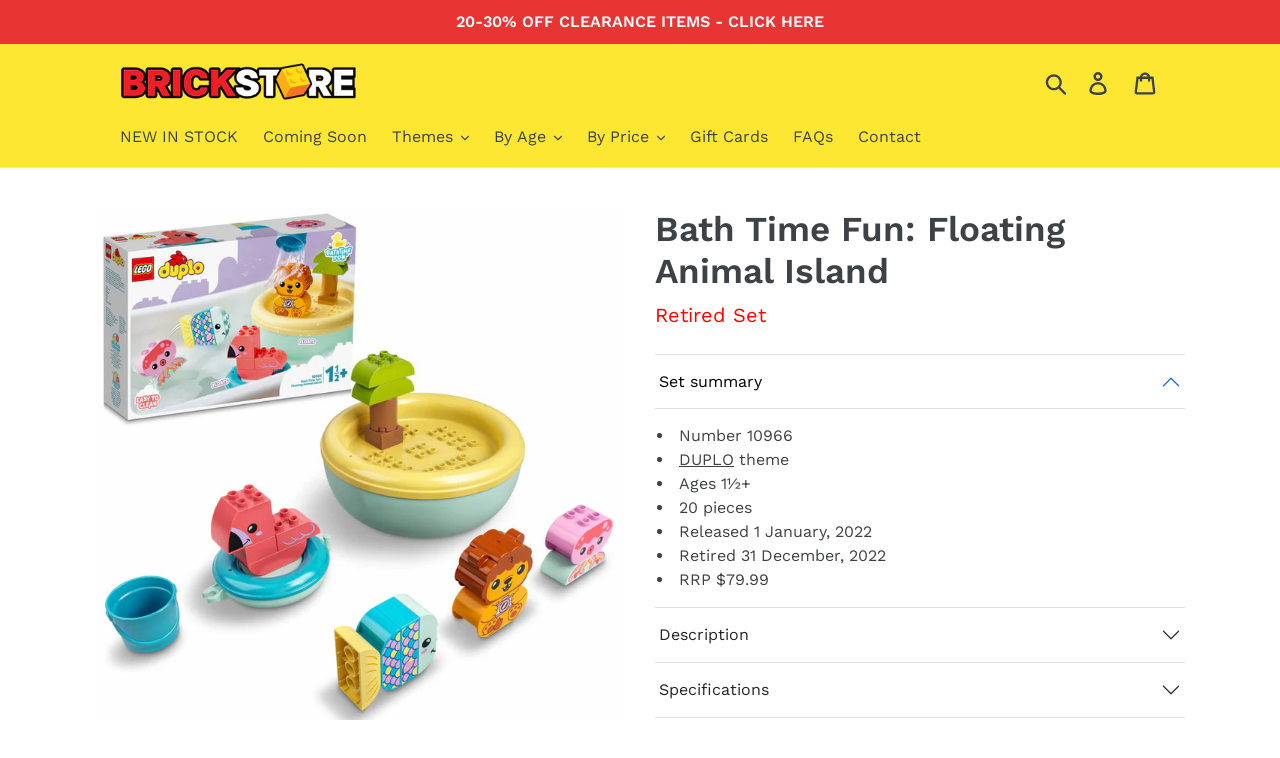

--- FILE ---
content_type: text/html; charset=utf-8
request_url: https://www.brickstore.nz/products/lego-duplo-10966-bath-time-fun-floating-animal-island
body_size: 22474
content:
<!doctype html>
<html class="no-js" lang="en">
<head>
    <link href="https://cdn.jsdelivr.net/npm/bootstrap@5.0.1/dist/css/bootstrap.min.css" rel="stylesheet" integrity="sha384-+0n0xVW2eSR5OomGNYDnhzAbDsOXxcvSN1TPprVMTNDbiYZCxYbOOl7+AMvyTG2x" crossorigin="anonymous">
    <meta name="google-site-verification" content="beUIOyghfl9FBZPo_jDPBFNIzIR53Q8QeOmQ8BTKveo">
    <meta charset="utf-8">
    <meta http-equiv="X-UA-Compatible" content="IE=edge,chrome=1">
    <meta name="viewport" content="width=device-width,initial-scale=1">
    <meta name="theme-color" content="#f00f15">
    <meta name="facebook-domain-verification" content="0lr11179er9e7n5xprjw9k5572uo18">
    <link rel="canonical" href="https://www.brickstore.nz/products/lego-duplo-10966-bath-time-fun-floating-animal-island">
    <link rel="shortcut icon" href="//www.brickstore.nz/cdn/shop/files/BrickStore-BrickIcon-Yellow_32x32.png?v=1613548544" type="image/png">

    <style>
      .accordion-button:not(.collapsed) {
          color: black!important;
          background-color: white!important;
      }
      .shopify-policy__title {
          margin-top:20px !important;
      }
      .announcement-bar {
          background-color: #E93434;; /* #E93434; */
      }
      .announcement-bar__message {
          color: #ffffff;
      }
      .site-header__logo-image {
      	max-width: 250px !important;
      	margin: 0 !important;
      }
      .bs-margin-auto {
        margin: 0 auto;
      }
      

      .Zcollapse a {
        display: block;
        padding: 10px 5px;
        color: black;
        position: relative;
      }

      .Zcollapse a:before {
        content: "";
        border-top: 7px solid silver;
        border-left: 7px solid transparent;
        border-right: 7px solid transparent;
        position: absolute;
        top: 20px;
        right: 5px;
      }

      .Zinner-content {
        padding: 10px 5px 20px 5px;
      }

      .Zcontent {
        max-height: 0em;
        transition: 0.3s linear 0s;
        overflow: hidden;
      }

      .Zcollapse + .Zcollapse a {
        border-top: 1px solid #dfdfdf;
      }

      .Zcollapse:target .Zcontent {
        max-height: 15em;
      }

      .Zcollapse:target a:before {
        transform: rotate(-90deg);
      }
      .ppzoom__bg {
        background: white !important;
      }
     
    </style><title>LEGO DUPLO 10966 Bath Time Fun: Floating Animal Island - Brick Store NZ</title><meta name="description" content="Versatile, easy-to-clean animal island floating bath toy. Shop online at Brick Store. Delivery in 2-4 days. Earn rewards on every purchase."><meta property="og:site_name" content="Brick Store"><meta property="og:url" content="https://www.brickstore.nz/products/lego-duplo-10966-bath-time-fun-floating-animal-island"><meta property="og:title" content="LEGO DUPLO 10966 Bath Time Fun: Floating Animal Island"><meta property="og:type" content="product"><meta property="og:description" content="Versatile, easy-to-clean animal island floating bath toy. Shop online at Brick Store. Delivery in 2-4 days. Earn rewards on every purchase."><meta property="og:price:amount" content="67.99"><meta property="og:price:currency" content="NZD"><meta property="og:image" content="http://www.brickstore.nz/cdn/shop/products/lego-duplo-10966-bath-time-fun-floating-animal-island-box-and-product_1200x1200.jpg?v=1748573320"><meta property="og:image:secure_url" content="https://www.brickstore.nz/cdn/shop/products/lego-duplo-10966-bath-time-fun-floating-animal-island-box-and-product_1200x1200.jpg?v=1748573320"><meta name="twitter:card" content="summary_large_image"><meta name="twitter:title" content="LEGO DUPLO 10966 Bath Time Fun: Floating Animal Island"><meta name="twitter:description" content="Versatile, easy-to-clean animal island floating bath toy. Shop online at Brick Store. Delivery in 2-4 days. Earn rewards on every purchase."> 

    <link href="//www.brickstore.nz/cdn/shop/t/1/assets/theme.scss.css?v=31743262700547063591763697838" rel="stylesheet" type="text/css" media="all" />

    <script>
        var theme = {
        strings: {
            addToCart: "Add to cart",
            soldOut: "Sold out",
            unavailable: "Unavailable",
            regularPrice: "Regular price",
            sale: "Sale",
            showMore: "Show More",
            showLess: "Show Less",
            addressError: "Error looking up that address",
            addressNoResults: "No results for that address",
            addressQueryLimit: "You have exceeded the Google API usage limit. Consider upgrading to a \u003ca href=\"https:\/\/developers.google.com\/maps\/premium\/usage-limits\"\u003ePremium Plan\u003c\/a\u003e.",
            authError: "There was a problem authenticating your Google Maps account.",
            newWindow: "Opens in a new window.",
            external: "Opens external website.",
            newWindowExternal: "Opens external website in a new window."
        },
        moneyFormat: "${{amount}}"
        }

        document.documentElement.className = document.documentElement.className.replace('no-js', 'js');
    </script><script src="//www.brickstore.nz/cdn/shop/t/1/assets/lazysizes.js?v=68441465964607740661551147300" async="async"></script>
    <script src="//www.brickstore.nz/cdn/shop/t/1/assets/vendor.js?v=121857302354663160541551147301" defer="defer"></script>
    <script src="//www.brickstore.nz/cdn/shop/t/1/assets/theme.js?v=68776323995351504521639150050" defer="defer"></script>

    <script>window.performance && window.performance.mark && window.performance.mark('shopify.content_for_header.start');</script><meta id="shopify-digital-wallet" name="shopify-digital-wallet" content="/8541470800/digital_wallets/dialog">
<meta name="shopify-checkout-api-token" content="b17c498fa8dc13dd9e7d0de8418ccbe9">
<link rel="alternate" type="application/json+oembed" href="https://www.brickstore.nz/products/lego-duplo-10966-bath-time-fun-floating-animal-island.oembed">
<script async="async" src="/checkouts/internal/preloads.js?locale=en-NZ"></script>
<link rel="preconnect" href="https://shop.app" crossorigin="anonymous">
<script async="async" src="https://shop.app/checkouts/internal/preloads.js?locale=en-NZ&shop_id=8541470800" crossorigin="anonymous"></script>
<script id="apple-pay-shop-capabilities" type="application/json">{"shopId":8541470800,"countryCode":"NZ","currencyCode":"NZD","merchantCapabilities":["supports3DS"],"merchantId":"gid:\/\/shopify\/Shop\/8541470800","merchantName":"Brick Store","requiredBillingContactFields":["postalAddress","email","phone"],"requiredShippingContactFields":["postalAddress","email","phone"],"shippingType":"shipping","supportedNetworks":["visa","masterCard","amex","jcb"],"total":{"type":"pending","label":"Brick Store","amount":"1.00"},"shopifyPaymentsEnabled":true,"supportsSubscriptions":true}</script>
<script id="shopify-features" type="application/json">{"accessToken":"b17c498fa8dc13dd9e7d0de8418ccbe9","betas":["rich-media-storefront-analytics"],"domain":"www.brickstore.nz","predictiveSearch":true,"shopId":8541470800,"locale":"en"}</script>
<script>var Shopify = Shopify || {};
Shopify.shop = "brick-store-nz.myshopify.com";
Shopify.locale = "en";
Shopify.currency = {"active":"NZD","rate":"1.0"};
Shopify.country = "NZ";
Shopify.theme = {"name":"Debut","id":46782218320,"schema_name":"Debut","schema_version":"11.1.4","theme_store_id":796,"role":"main"};
Shopify.theme.handle = "null";
Shopify.theme.style = {"id":null,"handle":null};
Shopify.cdnHost = "www.brickstore.nz/cdn";
Shopify.routes = Shopify.routes || {};
Shopify.routes.root = "/";</script>
<script type="module">!function(o){(o.Shopify=o.Shopify||{}).modules=!0}(window);</script>
<script>!function(o){function n(){var o=[];function n(){o.push(Array.prototype.slice.apply(arguments))}return n.q=o,n}var t=o.Shopify=o.Shopify||{};t.loadFeatures=n(),t.autoloadFeatures=n()}(window);</script>
<script>
  window.ShopifyPay = window.ShopifyPay || {};
  window.ShopifyPay.apiHost = "shop.app\/pay";
  window.ShopifyPay.redirectState = null;
</script>
<script id="shop-js-analytics" type="application/json">{"pageType":"product"}</script>
<script defer="defer" async type="module" src="//www.brickstore.nz/cdn/shopifycloud/shop-js/modules/v2/client.init-shop-cart-sync_BT-GjEfc.en.esm.js"></script>
<script defer="defer" async type="module" src="//www.brickstore.nz/cdn/shopifycloud/shop-js/modules/v2/chunk.common_D58fp_Oc.esm.js"></script>
<script defer="defer" async type="module" src="//www.brickstore.nz/cdn/shopifycloud/shop-js/modules/v2/chunk.modal_xMitdFEc.esm.js"></script>
<script type="module">
  await import("//www.brickstore.nz/cdn/shopifycloud/shop-js/modules/v2/client.init-shop-cart-sync_BT-GjEfc.en.esm.js");
await import("//www.brickstore.nz/cdn/shopifycloud/shop-js/modules/v2/chunk.common_D58fp_Oc.esm.js");
await import("//www.brickstore.nz/cdn/shopifycloud/shop-js/modules/v2/chunk.modal_xMitdFEc.esm.js");

  window.Shopify.SignInWithShop?.initShopCartSync?.({"fedCMEnabled":true,"windoidEnabled":true});

</script>
<script>
  window.Shopify = window.Shopify || {};
  if (!window.Shopify.featureAssets) window.Shopify.featureAssets = {};
  window.Shopify.featureAssets['shop-js'] = {"shop-cart-sync":["modules/v2/client.shop-cart-sync_DZOKe7Ll.en.esm.js","modules/v2/chunk.common_D58fp_Oc.esm.js","modules/v2/chunk.modal_xMitdFEc.esm.js"],"init-fed-cm":["modules/v2/client.init-fed-cm_B6oLuCjv.en.esm.js","modules/v2/chunk.common_D58fp_Oc.esm.js","modules/v2/chunk.modal_xMitdFEc.esm.js"],"shop-cash-offers":["modules/v2/client.shop-cash-offers_D2sdYoxE.en.esm.js","modules/v2/chunk.common_D58fp_Oc.esm.js","modules/v2/chunk.modal_xMitdFEc.esm.js"],"shop-login-button":["modules/v2/client.shop-login-button_QeVjl5Y3.en.esm.js","modules/v2/chunk.common_D58fp_Oc.esm.js","modules/v2/chunk.modal_xMitdFEc.esm.js"],"pay-button":["modules/v2/client.pay-button_DXTOsIq6.en.esm.js","modules/v2/chunk.common_D58fp_Oc.esm.js","modules/v2/chunk.modal_xMitdFEc.esm.js"],"shop-button":["modules/v2/client.shop-button_DQZHx9pm.en.esm.js","modules/v2/chunk.common_D58fp_Oc.esm.js","modules/v2/chunk.modal_xMitdFEc.esm.js"],"avatar":["modules/v2/client.avatar_BTnouDA3.en.esm.js"],"init-windoid":["modules/v2/client.init-windoid_CR1B-cfM.en.esm.js","modules/v2/chunk.common_D58fp_Oc.esm.js","modules/v2/chunk.modal_xMitdFEc.esm.js"],"init-shop-for-new-customer-accounts":["modules/v2/client.init-shop-for-new-customer-accounts_C_vY_xzh.en.esm.js","modules/v2/client.shop-login-button_QeVjl5Y3.en.esm.js","modules/v2/chunk.common_D58fp_Oc.esm.js","modules/v2/chunk.modal_xMitdFEc.esm.js"],"init-shop-email-lookup-coordinator":["modules/v2/client.init-shop-email-lookup-coordinator_BI7n9ZSv.en.esm.js","modules/v2/chunk.common_D58fp_Oc.esm.js","modules/v2/chunk.modal_xMitdFEc.esm.js"],"init-shop-cart-sync":["modules/v2/client.init-shop-cart-sync_BT-GjEfc.en.esm.js","modules/v2/chunk.common_D58fp_Oc.esm.js","modules/v2/chunk.modal_xMitdFEc.esm.js"],"shop-toast-manager":["modules/v2/client.shop-toast-manager_DiYdP3xc.en.esm.js","modules/v2/chunk.common_D58fp_Oc.esm.js","modules/v2/chunk.modal_xMitdFEc.esm.js"],"init-customer-accounts":["modules/v2/client.init-customer-accounts_D9ZNqS-Q.en.esm.js","modules/v2/client.shop-login-button_QeVjl5Y3.en.esm.js","modules/v2/chunk.common_D58fp_Oc.esm.js","modules/v2/chunk.modal_xMitdFEc.esm.js"],"init-customer-accounts-sign-up":["modules/v2/client.init-customer-accounts-sign-up_iGw4briv.en.esm.js","modules/v2/client.shop-login-button_QeVjl5Y3.en.esm.js","modules/v2/chunk.common_D58fp_Oc.esm.js","modules/v2/chunk.modal_xMitdFEc.esm.js"],"shop-follow-button":["modules/v2/client.shop-follow-button_CqMgW2wH.en.esm.js","modules/v2/chunk.common_D58fp_Oc.esm.js","modules/v2/chunk.modal_xMitdFEc.esm.js"],"checkout-modal":["modules/v2/client.checkout-modal_xHeaAweL.en.esm.js","modules/v2/chunk.common_D58fp_Oc.esm.js","modules/v2/chunk.modal_xMitdFEc.esm.js"],"shop-login":["modules/v2/client.shop-login_D91U-Q7h.en.esm.js","modules/v2/chunk.common_D58fp_Oc.esm.js","modules/v2/chunk.modal_xMitdFEc.esm.js"],"lead-capture":["modules/v2/client.lead-capture_BJmE1dJe.en.esm.js","modules/v2/chunk.common_D58fp_Oc.esm.js","modules/v2/chunk.modal_xMitdFEc.esm.js"],"payment-terms":["modules/v2/client.payment-terms_Ci9AEqFq.en.esm.js","modules/v2/chunk.common_D58fp_Oc.esm.js","modules/v2/chunk.modal_xMitdFEc.esm.js"]};
</script>
<script>(function() {
  var isLoaded = false;
  function asyncLoad() {
    if (isLoaded) return;
    isLoaded = true;
    var urls = ["https:\/\/load.csell.co\/assets\/js\/cross-sell.js?shop=brick-store-nz.myshopify.com","https:\/\/load.csell.co\/assets\/v2\/js\/core\/xsell.js?shop=brick-store-nz.myshopify.com","https:\/\/pmslider.netlify.app\/s2\/brick-store-nz.js?abg=\u0026ac1=7C7C7C\u0026ap=ms\u0026ar=\u0026at=chp\u0026dbg=\u0026dc1=7C7C7C\u0026dc2=CDCDCD\u0026dl=\u0026dp=b\u0026dt=thumbs\u0026eov=0\u0026ev=1\u0026ezc=1\u0026ezh=\u0026sm=a\u0026v=2\u0026shop=brick-store-nz.myshopify.com","\/\/backinstock.useamp.com\/widget\/41327_1767156746.js?category=bis\u0026v=6\u0026shop=brick-store-nz.myshopify.com"];
    for (var i = 0; i < urls.length; i++) {
      var s = document.createElement('script');
      s.type = 'text/javascript';
      s.async = true;
      s.src = urls[i];
      var x = document.getElementsByTagName('script')[0];
      x.parentNode.insertBefore(s, x);
    }
  };
  if(window.attachEvent) {
    window.attachEvent('onload', asyncLoad);
  } else {
    window.addEventListener('load', asyncLoad, false);
  }
})();</script>
<script id="__st">var __st={"a":8541470800,"offset":46800,"reqid":"cc91456e-496d-47c3-98b8-fa90e0465edc-1769419768","pageurl":"www.brickstore.nz\/products\/lego-duplo-10966-bath-time-fun-floating-animal-island","u":"9ad125e102fc","p":"product","rtyp":"product","rid":7493519081695};</script>
<script>window.ShopifyPaypalV4VisibilityTracking = true;</script>
<script id="captcha-bootstrap">!function(){'use strict';const t='contact',e='account',n='new_comment',o=[[t,t],['blogs',n],['comments',n],[t,'customer']],c=[[e,'customer_login'],[e,'guest_login'],[e,'recover_customer_password'],[e,'create_customer']],r=t=>t.map((([t,e])=>`form[action*='/${t}']:not([data-nocaptcha='true']) input[name='form_type'][value='${e}']`)).join(','),a=t=>()=>t?[...document.querySelectorAll(t)].map((t=>t.form)):[];function s(){const t=[...o],e=r(t);return a(e)}const i='password',u='form_key',d=['recaptcha-v3-token','g-recaptcha-response','h-captcha-response',i],f=()=>{try{return window.sessionStorage}catch{return}},m='__shopify_v',_=t=>t.elements[u];function p(t,e,n=!1){try{const o=window.sessionStorage,c=JSON.parse(o.getItem(e)),{data:r}=function(t){const{data:e,action:n}=t;return t[m]||n?{data:e,action:n}:{data:t,action:n}}(c);for(const[e,n]of Object.entries(r))t.elements[e]&&(t.elements[e].value=n);n&&o.removeItem(e)}catch(o){console.error('form repopulation failed',{error:o})}}const l='form_type',E='cptcha';function T(t){t.dataset[E]=!0}const w=window,h=w.document,L='Shopify',v='ce_forms',y='captcha';let A=!1;((t,e)=>{const n=(g='f06e6c50-85a8-45c8-87d0-21a2b65856fe',I='https://cdn.shopify.com/shopifycloud/storefront-forms-hcaptcha/ce_storefront_forms_captcha_hcaptcha.v1.5.2.iife.js',D={infoText:'Protected by hCaptcha',privacyText:'Privacy',termsText:'Terms'},(t,e,n)=>{const o=w[L][v],c=o.bindForm;if(c)return c(t,g,e,D).then(n);var r;o.q.push([[t,g,e,D],n]),r=I,A||(h.body.append(Object.assign(h.createElement('script'),{id:'captcha-provider',async:!0,src:r})),A=!0)});var g,I,D;w[L]=w[L]||{},w[L][v]=w[L][v]||{},w[L][v].q=[],w[L][y]=w[L][y]||{},w[L][y].protect=function(t,e){n(t,void 0,e),T(t)},Object.freeze(w[L][y]),function(t,e,n,w,h,L){const[v,y,A,g]=function(t,e,n){const i=e?o:[],u=t?c:[],d=[...i,...u],f=r(d),m=r(i),_=r(d.filter((([t,e])=>n.includes(e))));return[a(f),a(m),a(_),s()]}(w,h,L),I=t=>{const e=t.target;return e instanceof HTMLFormElement?e:e&&e.form},D=t=>v().includes(t);t.addEventListener('submit',(t=>{const e=I(t);if(!e)return;const n=D(e)&&!e.dataset.hcaptchaBound&&!e.dataset.recaptchaBound,o=_(e),c=g().includes(e)&&(!o||!o.value);(n||c)&&t.preventDefault(),c&&!n&&(function(t){try{if(!f())return;!function(t){const e=f();if(!e)return;const n=_(t);if(!n)return;const o=n.value;o&&e.removeItem(o)}(t);const e=Array.from(Array(32),(()=>Math.random().toString(36)[2])).join('');!function(t,e){_(t)||t.append(Object.assign(document.createElement('input'),{type:'hidden',name:u})),t.elements[u].value=e}(t,e),function(t,e){const n=f();if(!n)return;const o=[...t.querySelectorAll(`input[type='${i}']`)].map((({name:t})=>t)),c=[...d,...o],r={};for(const[a,s]of new FormData(t).entries())c.includes(a)||(r[a]=s);n.setItem(e,JSON.stringify({[m]:1,action:t.action,data:r}))}(t,e)}catch(e){console.error('failed to persist form',e)}}(e),e.submit())}));const S=(t,e)=>{t&&!t.dataset[E]&&(n(t,e.some((e=>e===t))),T(t))};for(const o of['focusin','change'])t.addEventListener(o,(t=>{const e=I(t);D(e)&&S(e,y())}));const B=e.get('form_key'),M=e.get(l),P=B&&M;t.addEventListener('DOMContentLoaded',(()=>{const t=y();if(P)for(const e of t)e.elements[l].value===M&&p(e,B);[...new Set([...A(),...v().filter((t=>'true'===t.dataset.shopifyCaptcha))])].forEach((e=>S(e,t)))}))}(h,new URLSearchParams(w.location.search),n,t,e,['guest_login'])})(!0,!0)}();</script>
<script integrity="sha256-4kQ18oKyAcykRKYeNunJcIwy7WH5gtpwJnB7kiuLZ1E=" data-source-attribution="shopify.loadfeatures" defer="defer" src="//www.brickstore.nz/cdn/shopifycloud/storefront/assets/storefront/load_feature-a0a9edcb.js" crossorigin="anonymous"></script>
<script crossorigin="anonymous" defer="defer" src="//www.brickstore.nz/cdn/shopifycloud/storefront/assets/shopify_pay/storefront-65b4c6d7.js?v=20250812"></script>
<script data-source-attribution="shopify.dynamic_checkout.dynamic.init">var Shopify=Shopify||{};Shopify.PaymentButton=Shopify.PaymentButton||{isStorefrontPortableWallets:!0,init:function(){window.Shopify.PaymentButton.init=function(){};var t=document.createElement("script");t.src="https://www.brickstore.nz/cdn/shopifycloud/portable-wallets/latest/portable-wallets.en.js",t.type="module",document.head.appendChild(t)}};
</script>
<script data-source-attribution="shopify.dynamic_checkout.buyer_consent">
  function portableWalletsHideBuyerConsent(e){var t=document.getElementById("shopify-buyer-consent"),n=document.getElementById("shopify-subscription-policy-button");t&&n&&(t.classList.add("hidden"),t.setAttribute("aria-hidden","true"),n.removeEventListener("click",e))}function portableWalletsShowBuyerConsent(e){var t=document.getElementById("shopify-buyer-consent"),n=document.getElementById("shopify-subscription-policy-button");t&&n&&(t.classList.remove("hidden"),t.removeAttribute("aria-hidden"),n.addEventListener("click",e))}window.Shopify?.PaymentButton&&(window.Shopify.PaymentButton.hideBuyerConsent=portableWalletsHideBuyerConsent,window.Shopify.PaymentButton.showBuyerConsent=portableWalletsShowBuyerConsent);
</script>
<script data-source-attribution="shopify.dynamic_checkout.cart.bootstrap">document.addEventListener("DOMContentLoaded",(function(){function t(){return document.querySelector("shopify-accelerated-checkout-cart, shopify-accelerated-checkout")}if(t())Shopify.PaymentButton.init();else{new MutationObserver((function(e,n){t()&&(Shopify.PaymentButton.init(),n.disconnect())})).observe(document.body,{childList:!0,subtree:!0})}}));
</script>
<link id="shopify-accelerated-checkout-styles" rel="stylesheet" media="screen" href="https://www.brickstore.nz/cdn/shopifycloud/portable-wallets/latest/accelerated-checkout-backwards-compat.css" crossorigin="anonymous">
<style id="shopify-accelerated-checkout-cart">
        #shopify-buyer-consent {
  margin-top: 1em;
  display: inline-block;
  width: 100%;
}

#shopify-buyer-consent.hidden {
  display: none;
}

#shopify-subscription-policy-button {
  background: none;
  border: none;
  padding: 0;
  text-decoration: underline;
  font-size: inherit;
  cursor: pointer;
}

#shopify-subscription-policy-button::before {
  box-shadow: none;
}

      </style>

<script>window.performance && window.performance.mark && window.performance.mark('shopify.content_for_header.end');</script>
    <script>window.moneyFormat = "${{amount}}"; window.shopCurrency = "NZD"; window.assetsUrl = '//www.brickstore.nz/cdn/shop/t/1/assets/'; </script><link href="//www.brickstore.nz/cdn/shop/t/1/assets/globo.alsobought.css?v=2157297061782005191587595090" rel="stylesheet" type="text/css" media="all" /> <script src="//www.brickstore.nz/cdn/shop/t/1/assets/globo.alsobought.js?v=156207779076258270491587594426" data-instant-track></script><script data-instant-track> var globoAlsoBought = new globoAlsoBought({ apiUrl: "https://related-products.globosoftware.net/api", shop: "brick-store-nz.myshopify.com", domain: "www.brickstore.nz", view_name: 'globo.related', cart_properties_name: 'utm_source', cart_properties_value: 'globoRelatedProducts', manualRecommendations: [], discount: false, redirect: true, exclude_tags: [], carousel_items: 6, carousel_autoplay: false, productBoughtTogether: { enable: false, limit: 1, random: false, template: 2, thisItem: true, conditions: ["bought_together","collection"] }, productRelated: { enable: true, limit: 100, random: false, template: 1, thisItem: false, conditions: ["collection"] }, cart: { enable: false, limit: 10, random: false, template: 3, conditions: ["manual","bought_together","tags","global"], products: [] },product: { id:7493519081695, title:"LEGO DUPLO 10966 Bath Time Fun: Floating Animal Island", handle:"lego-duplo-10966-bath-time-fun-floating-animal-island", price:6799, compare_at_price:7999, images: ["//www.brickstore.nz/cdn/shop/products/lego-duplo-10966-bath-time-fun-floating-animal-island-box-and-product.jpg?v=1748573320"], variants:[{"id":42258659475679,"title":"Default Title","option1":"Default Title","option2":null,"option3":null,"sku":null,"requires_shipping":true,"taxable":true,"featured_image":null,"available":false,"name":"LEGO DUPLO 10966 Bath Time Fun: Floating Animal Island","public_title":null,"options":["Default Title"],"price":6799,"weight":721,"compare_at_price":7999,"inventory_management":"shopify","barcode":"5702017153605","requires_selling_plan":false,"selling_plan_allocations":[]}], available:false, vendor:"LEGO", product_type:"Interlocking Blocks", tags:[], collection:"lego-bestsellers"},no_image_url: "https://cdn.shopify.com/s/images/admin/no-image-large.gif" }); </script> 
    
    <script>var gsf_conversion_data = {page_type : 'product', event : 'view_item', data : {product_data : [{variant_id :42258659475679, product_id :7493519081695, name : "LEGO DUPLO 10966 Bath Time Fun: Floating Animal Island", price :"67.99", currency : "NZD", sku : "", brand : "LEGO", variant : "Default Title", category : "Interlocking Blocks"}], total_price :"67.99", shop_currency :"NZD"}};</script>

    



  <script>window.pmsliderProductPreload = {"id":7493519081695,"title":"LEGO DUPLO 10966 Bath Time Fun: Floating Animal Island","handle":"lego-duplo-10966-bath-time-fun-floating-animal-island","description":"\u003cp\u003eTurn your toddler’s bath time into a tropical island fun time, filled with developmental play possibilities! A friendly lion stands on his floating island paradise and a flamingo floats around on a ring, while a fish and octopus splash in the water. The island also splits into 2 separate floating sections – and, when bath time’s over, all the easy-to-clean pieces fit neatly inside.\u003c\/p\u003e\u003cul\u003e\n\u003cli\u003eDevelopmental bath-time fun for animal-loving preschoolers\u003c\/li\u003e\n\u003cli\u003eIncludes a buildable fish, octopus, lion and flamingo, an island and a ring\u003c\/li\u003e\n\u003cli\u003eToddlers put together 4 animals then have fun on and around the floating island\u003c\/li\u003e\n\u003cli\u003eVersatile, bath-time playset for preschoolers aged 18 months and up\u003c\/li\u003e\n\u003cli\u003eThe island splits into 2 sections; store the pieces inside when bath time’s over\u003c\/li\u003e\n\u003cli\u003eLEGO DUPLO sets are designed to encourage open-ended developmental play\u003c\/li\u003e\n\u003cli\u003eLEGO DUPLO components meet stringent industry quality standards\u003c\/li\u003e\n\u003cli\u003eLEGO DUPLO bricks and pieces satisfy demanding child safety standards\u003c\/li\u003e\n\u003c\/ul\u003e","published_at":"2021-12-11T13:29:16+13:00","created_at":"2021-12-11T13:29:16+13:00","vendor":"LEGO","type":"Interlocking Blocks","tags":[],"price":6799,"price_min":6799,"price_max":6799,"available":false,"price_varies":false,"compare_at_price":7999,"compare_at_price_min":7999,"compare_at_price_max":7999,"compare_at_price_varies":false,"variants":[{"id":42258659475679,"title":"Default Title","option1":"Default Title","option2":null,"option3":null,"sku":null,"requires_shipping":true,"taxable":true,"featured_image":null,"available":false,"name":"LEGO DUPLO 10966 Bath Time Fun: Floating Animal Island","public_title":null,"options":["Default Title"],"price":6799,"weight":721,"compare_at_price":7999,"inventory_management":"shopify","barcode":"5702017153605","requires_selling_plan":false,"selling_plan_allocations":[]}],"images":["\/\/www.brickstore.nz\/cdn\/shop\/products\/lego-duplo-10966-bath-time-fun-floating-animal-island-box-and-product.jpg?v=1748573320"],"featured_image":"\/\/www.brickstore.nz\/cdn\/shop\/products\/lego-duplo-10966-bath-time-fun-floating-animal-island-box-and-product.jpg?v=1748573320","options":["Title"],"media":[{"alt":"LEGO DUPLO 10966 Bath Time Fun: Floating Animal Island - Brick Store","id":28973147390175,"position":1,"preview_image":{"aspect_ratio":1.0,"height":1000,"width":1000,"src":"\/\/www.brickstore.nz\/cdn\/shop\/products\/lego-duplo-10966-bath-time-fun-floating-animal-island-box-and-product.jpg?v=1748573320"},"aspect_ratio":1.0,"height":1000,"media_type":"image","src":"\/\/www.brickstore.nz\/cdn\/shop\/products\/lego-duplo-10966-bath-time-fun-floating-animal-island-box-and-product.jpg?v=1748573320","width":1000}],"requires_selling_plan":false,"selling_plan_groups":[],"content":"\u003cp\u003eTurn your toddler’s bath time into a tropical island fun time, filled with developmental play possibilities! A friendly lion stands on his floating island paradise and a flamingo floats around on a ring, while a fish and octopus splash in the water. The island also splits into 2 separate floating sections – and, when bath time’s over, all the easy-to-clean pieces fit neatly inside.\u003c\/p\u003e\u003cul\u003e\n\u003cli\u003eDevelopmental bath-time fun for animal-loving preschoolers\u003c\/li\u003e\n\u003cli\u003eIncludes a buildable fish, octopus, lion and flamingo, an island and a ring\u003c\/li\u003e\n\u003cli\u003eToddlers put together 4 animals then have fun on and around the floating island\u003c\/li\u003e\n\u003cli\u003eVersatile, bath-time playset for preschoolers aged 18 months and up\u003c\/li\u003e\n\u003cli\u003eThe island splits into 2 sections; store the pieces inside when bath time’s over\u003c\/li\u003e\n\u003cli\u003eLEGO DUPLO sets are designed to encourage open-ended developmental play\u003c\/li\u003e\n\u003cli\u003eLEGO DUPLO components meet stringent industry quality standards\u003c\/li\u003e\n\u003cli\u003eLEGO DUPLO bricks and pieces satisfy demanding child safety standards\u003c\/li\u003e\n\u003c\/ul\u003e"}</script>
  <script>window.pmsliderInstallConfig = {"i_mo_rs":".grid__item.product-single__photos","i_mo_rs_a":true}</script>
  
  <script src="https://pmslider.netlify.app/s2/brick-store-nz.js?abg=&ac1=7C7C7C&ap=ms&ar=&at=chp&dbg=&dc1=7C7C7C&dc2=CDCDCD&dl=&dp=b&dt=thumbs&eov=0&ev=1&ezc=1&ezh=&sm=a&v=2&shop=brick-store-nz.myshopify.com"></script>

<link href="https://monorail-edge.shopifysvc.com" rel="dns-prefetch">
<script>(function(){if ("sendBeacon" in navigator && "performance" in window) {try {var session_token_from_headers = performance.getEntriesByType('navigation')[0].serverTiming.find(x => x.name == '_s').description;} catch {var session_token_from_headers = undefined;}var session_cookie_matches = document.cookie.match(/_shopify_s=([^;]*)/);var session_token_from_cookie = session_cookie_matches && session_cookie_matches.length === 2 ? session_cookie_matches[1] : "";var session_token = session_token_from_headers || session_token_from_cookie || "";function handle_abandonment_event(e) {var entries = performance.getEntries().filter(function(entry) {return /monorail-edge.shopifysvc.com/.test(entry.name);});if (!window.abandonment_tracked && entries.length === 0) {window.abandonment_tracked = true;var currentMs = Date.now();var navigation_start = performance.timing.navigationStart;var payload = {shop_id: 8541470800,url: window.location.href,navigation_start,duration: currentMs - navigation_start,session_token,page_type: "product"};window.navigator.sendBeacon("https://monorail-edge.shopifysvc.com/v1/produce", JSON.stringify({schema_id: "online_store_buyer_site_abandonment/1.1",payload: payload,metadata: {event_created_at_ms: currentMs,event_sent_at_ms: currentMs}}));}}window.addEventListener('pagehide', handle_abandonment_event);}}());</script>
<script id="web-pixels-manager-setup">(function e(e,d,r,n,o){if(void 0===o&&(o={}),!Boolean(null===(a=null===(i=window.Shopify)||void 0===i?void 0:i.analytics)||void 0===a?void 0:a.replayQueue)){var i,a;window.Shopify=window.Shopify||{};var t=window.Shopify;t.analytics=t.analytics||{};var s=t.analytics;s.replayQueue=[],s.publish=function(e,d,r){return s.replayQueue.push([e,d,r]),!0};try{self.performance.mark("wpm:start")}catch(e){}var l=function(){var e={modern:/Edge?\/(1{2}[4-9]|1[2-9]\d|[2-9]\d{2}|\d{4,})\.\d+(\.\d+|)|Firefox\/(1{2}[4-9]|1[2-9]\d|[2-9]\d{2}|\d{4,})\.\d+(\.\d+|)|Chrom(ium|e)\/(9{2}|\d{3,})\.\d+(\.\d+|)|(Maci|X1{2}).+ Version\/(15\.\d+|(1[6-9]|[2-9]\d|\d{3,})\.\d+)([,.]\d+|)( \(\w+\)|)( Mobile\/\w+|) Safari\/|Chrome.+OPR\/(9{2}|\d{3,})\.\d+\.\d+|(CPU[ +]OS|iPhone[ +]OS|CPU[ +]iPhone|CPU IPhone OS|CPU iPad OS)[ +]+(15[._]\d+|(1[6-9]|[2-9]\d|\d{3,})[._]\d+)([._]\d+|)|Android:?[ /-](13[3-9]|1[4-9]\d|[2-9]\d{2}|\d{4,})(\.\d+|)(\.\d+|)|Android.+Firefox\/(13[5-9]|1[4-9]\d|[2-9]\d{2}|\d{4,})\.\d+(\.\d+|)|Android.+Chrom(ium|e)\/(13[3-9]|1[4-9]\d|[2-9]\d{2}|\d{4,})\.\d+(\.\d+|)|SamsungBrowser\/([2-9]\d|\d{3,})\.\d+/,legacy:/Edge?\/(1[6-9]|[2-9]\d|\d{3,})\.\d+(\.\d+|)|Firefox\/(5[4-9]|[6-9]\d|\d{3,})\.\d+(\.\d+|)|Chrom(ium|e)\/(5[1-9]|[6-9]\d|\d{3,})\.\d+(\.\d+|)([\d.]+$|.*Safari\/(?![\d.]+ Edge\/[\d.]+$))|(Maci|X1{2}).+ Version\/(10\.\d+|(1[1-9]|[2-9]\d|\d{3,})\.\d+)([,.]\d+|)( \(\w+\)|)( Mobile\/\w+|) Safari\/|Chrome.+OPR\/(3[89]|[4-9]\d|\d{3,})\.\d+\.\d+|(CPU[ +]OS|iPhone[ +]OS|CPU[ +]iPhone|CPU IPhone OS|CPU iPad OS)[ +]+(10[._]\d+|(1[1-9]|[2-9]\d|\d{3,})[._]\d+)([._]\d+|)|Android:?[ /-](13[3-9]|1[4-9]\d|[2-9]\d{2}|\d{4,})(\.\d+|)(\.\d+|)|Mobile Safari.+OPR\/([89]\d|\d{3,})\.\d+\.\d+|Android.+Firefox\/(13[5-9]|1[4-9]\d|[2-9]\d{2}|\d{4,})\.\d+(\.\d+|)|Android.+Chrom(ium|e)\/(13[3-9]|1[4-9]\d|[2-9]\d{2}|\d{4,})\.\d+(\.\d+|)|Android.+(UC? ?Browser|UCWEB|U3)[ /]?(15\.([5-9]|\d{2,})|(1[6-9]|[2-9]\d|\d{3,})\.\d+)\.\d+|SamsungBrowser\/(5\.\d+|([6-9]|\d{2,})\.\d+)|Android.+MQ{2}Browser\/(14(\.(9|\d{2,})|)|(1[5-9]|[2-9]\d|\d{3,})(\.\d+|))(\.\d+|)|K[Aa][Ii]OS\/(3\.\d+|([4-9]|\d{2,})\.\d+)(\.\d+|)/},d=e.modern,r=e.legacy,n=navigator.userAgent;return n.match(d)?"modern":n.match(r)?"legacy":"unknown"}(),u="modern"===l?"modern":"legacy",c=(null!=n?n:{modern:"",legacy:""})[u],f=function(e){return[e.baseUrl,"/wpm","/b",e.hashVersion,"modern"===e.buildTarget?"m":"l",".js"].join("")}({baseUrl:d,hashVersion:r,buildTarget:u}),m=function(e){var d=e.version,r=e.bundleTarget,n=e.surface,o=e.pageUrl,i=e.monorailEndpoint;return{emit:function(e){var a=e.status,t=e.errorMsg,s=(new Date).getTime(),l=JSON.stringify({metadata:{event_sent_at_ms:s},events:[{schema_id:"web_pixels_manager_load/3.1",payload:{version:d,bundle_target:r,page_url:o,status:a,surface:n,error_msg:t},metadata:{event_created_at_ms:s}}]});if(!i)return console&&console.warn&&console.warn("[Web Pixels Manager] No Monorail endpoint provided, skipping logging."),!1;try{return self.navigator.sendBeacon.bind(self.navigator)(i,l)}catch(e){}var u=new XMLHttpRequest;try{return u.open("POST",i,!0),u.setRequestHeader("Content-Type","text/plain"),u.send(l),!0}catch(e){return console&&console.warn&&console.warn("[Web Pixels Manager] Got an unhandled error while logging to Monorail."),!1}}}}({version:r,bundleTarget:l,surface:e.surface,pageUrl:self.location.href,monorailEndpoint:e.monorailEndpoint});try{o.browserTarget=l,function(e){var d=e.src,r=e.async,n=void 0===r||r,o=e.onload,i=e.onerror,a=e.sri,t=e.scriptDataAttributes,s=void 0===t?{}:t,l=document.createElement("script"),u=document.querySelector("head"),c=document.querySelector("body");if(l.async=n,l.src=d,a&&(l.integrity=a,l.crossOrigin="anonymous"),s)for(var f in s)if(Object.prototype.hasOwnProperty.call(s,f))try{l.dataset[f]=s[f]}catch(e){}if(o&&l.addEventListener("load",o),i&&l.addEventListener("error",i),u)u.appendChild(l);else{if(!c)throw new Error("Did not find a head or body element to append the script");c.appendChild(l)}}({src:f,async:!0,onload:function(){if(!function(){var e,d;return Boolean(null===(d=null===(e=window.Shopify)||void 0===e?void 0:e.analytics)||void 0===d?void 0:d.initialized)}()){var d=window.webPixelsManager.init(e)||void 0;if(d){var r=window.Shopify.analytics;r.replayQueue.forEach((function(e){var r=e[0],n=e[1],o=e[2];d.publishCustomEvent(r,n,o)})),r.replayQueue=[],r.publish=d.publishCustomEvent,r.visitor=d.visitor,r.initialized=!0}}},onerror:function(){return m.emit({status:"failed",errorMsg:"".concat(f," has failed to load")})},sri:function(e){var d=/^sha384-[A-Za-z0-9+/=]+$/;return"string"==typeof e&&d.test(e)}(c)?c:"",scriptDataAttributes:o}),m.emit({status:"loading"})}catch(e){m.emit({status:"failed",errorMsg:(null==e?void 0:e.message)||"Unknown error"})}}})({shopId: 8541470800,storefrontBaseUrl: "https://www.brickstore.nz",extensionsBaseUrl: "https://extensions.shopifycdn.com/cdn/shopifycloud/web-pixels-manager",monorailEndpoint: "https://monorail-edge.shopifysvc.com/unstable/produce_batch",surface: "storefront-renderer",enabledBetaFlags: ["2dca8a86"],webPixelsConfigList: [{"id":"shopify-app-pixel","configuration":"{}","eventPayloadVersion":"v1","runtimeContext":"STRICT","scriptVersion":"0450","apiClientId":"shopify-pixel","type":"APP","privacyPurposes":["ANALYTICS","MARKETING"]},{"id":"shopify-custom-pixel","eventPayloadVersion":"v1","runtimeContext":"LAX","scriptVersion":"0450","apiClientId":"shopify-pixel","type":"CUSTOM","privacyPurposes":["ANALYTICS","MARKETING"]}],isMerchantRequest: false,initData: {"shop":{"name":"Brick Store","paymentSettings":{"currencyCode":"NZD"},"myshopifyDomain":"brick-store-nz.myshopify.com","countryCode":"NZ","storefrontUrl":"https:\/\/www.brickstore.nz"},"customer":null,"cart":null,"checkout":null,"productVariants":[{"price":{"amount":67.99,"currencyCode":"NZD"},"product":{"title":"LEGO DUPLO 10966 Bath Time Fun: Floating Animal Island","vendor":"LEGO","id":"7493519081695","untranslatedTitle":"LEGO DUPLO 10966 Bath Time Fun: Floating Animal Island","url":"\/products\/lego-duplo-10966-bath-time-fun-floating-animal-island","type":"Interlocking Blocks"},"id":"42258659475679","image":{"src":"\/\/www.brickstore.nz\/cdn\/shop\/products\/lego-duplo-10966-bath-time-fun-floating-animal-island-box-and-product.jpg?v=1748573320"},"sku":null,"title":"Default Title","untranslatedTitle":"Default Title"}],"purchasingCompany":null},},"https://www.brickstore.nz/cdn","fcfee988w5aeb613cpc8e4bc33m6693e112",{"modern":"","legacy":""},{"shopId":"8541470800","storefrontBaseUrl":"https:\/\/www.brickstore.nz","extensionBaseUrl":"https:\/\/extensions.shopifycdn.com\/cdn\/shopifycloud\/web-pixels-manager","surface":"storefront-renderer","enabledBetaFlags":"[\"2dca8a86\"]","isMerchantRequest":"false","hashVersion":"fcfee988w5aeb613cpc8e4bc33m6693e112","publish":"custom","events":"[[\"page_viewed\",{}],[\"product_viewed\",{\"productVariant\":{\"price\":{\"amount\":67.99,\"currencyCode\":\"NZD\"},\"product\":{\"title\":\"LEGO DUPLO 10966 Bath Time Fun: Floating Animal Island\",\"vendor\":\"LEGO\",\"id\":\"7493519081695\",\"untranslatedTitle\":\"LEGO DUPLO 10966 Bath Time Fun: Floating Animal Island\",\"url\":\"\/products\/lego-duplo-10966-bath-time-fun-floating-animal-island\",\"type\":\"Interlocking Blocks\"},\"id\":\"42258659475679\",\"image\":{\"src\":\"\/\/www.brickstore.nz\/cdn\/shop\/products\/lego-duplo-10966-bath-time-fun-floating-animal-island-box-and-product.jpg?v=1748573320\"},\"sku\":null,\"title\":\"Default Title\",\"untranslatedTitle\":\"Default Title\"}}]]"});</script><script>
  window.ShopifyAnalytics = window.ShopifyAnalytics || {};
  window.ShopifyAnalytics.meta = window.ShopifyAnalytics.meta || {};
  window.ShopifyAnalytics.meta.currency = 'NZD';
  var meta = {"product":{"id":7493519081695,"gid":"gid:\/\/shopify\/Product\/7493519081695","vendor":"LEGO","type":"Interlocking Blocks","handle":"lego-duplo-10966-bath-time-fun-floating-animal-island","variants":[{"id":42258659475679,"price":6799,"name":"LEGO DUPLO 10966 Bath Time Fun: Floating Animal Island","public_title":null,"sku":null}],"remote":false},"page":{"pageType":"product","resourceType":"product","resourceId":7493519081695,"requestId":"cc91456e-496d-47c3-98b8-fa90e0465edc-1769419768"}};
  for (var attr in meta) {
    window.ShopifyAnalytics.meta[attr] = meta[attr];
  }
</script>
<script class="analytics">
  (function () {
    var customDocumentWrite = function(content) {
      var jquery = null;

      if (window.jQuery) {
        jquery = window.jQuery;
      } else if (window.Checkout && window.Checkout.$) {
        jquery = window.Checkout.$;
      }

      if (jquery) {
        jquery('body').append(content);
      }
    };

    var hasLoggedConversion = function(token) {
      if (token) {
        return document.cookie.indexOf('loggedConversion=' + token) !== -1;
      }
      return false;
    }

    var setCookieIfConversion = function(token) {
      if (token) {
        var twoMonthsFromNow = new Date(Date.now());
        twoMonthsFromNow.setMonth(twoMonthsFromNow.getMonth() + 2);

        document.cookie = 'loggedConversion=' + token + '; expires=' + twoMonthsFromNow;
      }
    }

    var trekkie = window.ShopifyAnalytics.lib = window.trekkie = window.trekkie || [];
    if (trekkie.integrations) {
      return;
    }
    trekkie.methods = [
      'identify',
      'page',
      'ready',
      'track',
      'trackForm',
      'trackLink'
    ];
    trekkie.factory = function(method) {
      return function() {
        var args = Array.prototype.slice.call(arguments);
        args.unshift(method);
        trekkie.push(args);
        return trekkie;
      };
    };
    for (var i = 0; i < trekkie.methods.length; i++) {
      var key = trekkie.methods[i];
      trekkie[key] = trekkie.factory(key);
    }
    trekkie.load = function(config) {
      trekkie.config = config || {};
      trekkie.config.initialDocumentCookie = document.cookie;
      var first = document.getElementsByTagName('script')[0];
      var script = document.createElement('script');
      script.type = 'text/javascript';
      script.onerror = function(e) {
        var scriptFallback = document.createElement('script');
        scriptFallback.type = 'text/javascript';
        scriptFallback.onerror = function(error) {
                var Monorail = {
      produce: function produce(monorailDomain, schemaId, payload) {
        var currentMs = new Date().getTime();
        var event = {
          schema_id: schemaId,
          payload: payload,
          metadata: {
            event_created_at_ms: currentMs,
            event_sent_at_ms: currentMs
          }
        };
        return Monorail.sendRequest("https://" + monorailDomain + "/v1/produce", JSON.stringify(event));
      },
      sendRequest: function sendRequest(endpointUrl, payload) {
        // Try the sendBeacon API
        if (window && window.navigator && typeof window.navigator.sendBeacon === 'function' && typeof window.Blob === 'function' && !Monorail.isIos12()) {
          var blobData = new window.Blob([payload], {
            type: 'text/plain'
          });

          if (window.navigator.sendBeacon(endpointUrl, blobData)) {
            return true;
          } // sendBeacon was not successful

        } // XHR beacon

        var xhr = new XMLHttpRequest();

        try {
          xhr.open('POST', endpointUrl);
          xhr.setRequestHeader('Content-Type', 'text/plain');
          xhr.send(payload);
        } catch (e) {
          console.log(e);
        }

        return false;
      },
      isIos12: function isIos12() {
        return window.navigator.userAgent.lastIndexOf('iPhone; CPU iPhone OS 12_') !== -1 || window.navigator.userAgent.lastIndexOf('iPad; CPU OS 12_') !== -1;
      }
    };
    Monorail.produce('monorail-edge.shopifysvc.com',
      'trekkie_storefront_load_errors/1.1',
      {shop_id: 8541470800,
      theme_id: 46782218320,
      app_name: "storefront",
      context_url: window.location.href,
      source_url: "//www.brickstore.nz/cdn/s/trekkie.storefront.8d95595f799fbf7e1d32231b9a28fd43b70c67d3.min.js"});

        };
        scriptFallback.async = true;
        scriptFallback.src = '//www.brickstore.nz/cdn/s/trekkie.storefront.8d95595f799fbf7e1d32231b9a28fd43b70c67d3.min.js';
        first.parentNode.insertBefore(scriptFallback, first);
      };
      script.async = true;
      script.src = '//www.brickstore.nz/cdn/s/trekkie.storefront.8d95595f799fbf7e1d32231b9a28fd43b70c67d3.min.js';
      first.parentNode.insertBefore(script, first);
    };
    trekkie.load(
      {"Trekkie":{"appName":"storefront","development":false,"defaultAttributes":{"shopId":8541470800,"isMerchantRequest":null,"themeId":46782218320,"themeCityHash":"15601616761626196993","contentLanguage":"en","currency":"NZD","eventMetadataId":"eb375e94-470e-47fa-a786-bda440e088ba"},"isServerSideCookieWritingEnabled":true,"monorailRegion":"shop_domain","enabledBetaFlags":["65f19447"]},"Session Attribution":{},"S2S":{"facebookCapiEnabled":false,"source":"trekkie-storefront-renderer","apiClientId":580111}}
    );

    var loaded = false;
    trekkie.ready(function() {
      if (loaded) return;
      loaded = true;

      window.ShopifyAnalytics.lib = window.trekkie;

      var originalDocumentWrite = document.write;
      document.write = customDocumentWrite;
      try { window.ShopifyAnalytics.merchantGoogleAnalytics.call(this); } catch(error) {};
      document.write = originalDocumentWrite;

      window.ShopifyAnalytics.lib.page(null,{"pageType":"product","resourceType":"product","resourceId":7493519081695,"requestId":"cc91456e-496d-47c3-98b8-fa90e0465edc-1769419768","shopifyEmitted":true});

      var match = window.location.pathname.match(/checkouts\/(.+)\/(thank_you|post_purchase)/)
      var token = match? match[1]: undefined;
      if (!hasLoggedConversion(token)) {
        setCookieIfConversion(token);
        window.ShopifyAnalytics.lib.track("Viewed Product",{"currency":"NZD","variantId":42258659475679,"productId":7493519081695,"productGid":"gid:\/\/shopify\/Product\/7493519081695","name":"LEGO DUPLO 10966 Bath Time Fun: Floating Animal Island","price":"67.99","sku":null,"brand":"LEGO","variant":null,"category":"Interlocking Blocks","nonInteraction":true,"remote":false},undefined,undefined,{"shopifyEmitted":true});
      window.ShopifyAnalytics.lib.track("monorail:\/\/trekkie_storefront_viewed_product\/1.1",{"currency":"NZD","variantId":42258659475679,"productId":7493519081695,"productGid":"gid:\/\/shopify\/Product\/7493519081695","name":"LEGO DUPLO 10966 Bath Time Fun: Floating Animal Island","price":"67.99","sku":null,"brand":"LEGO","variant":null,"category":"Interlocking Blocks","nonInteraction":true,"remote":false,"referer":"https:\/\/www.brickstore.nz\/products\/lego-duplo-10966-bath-time-fun-floating-animal-island"});
      }
    });


        var eventsListenerScript = document.createElement('script');
        eventsListenerScript.async = true;
        eventsListenerScript.src = "//www.brickstore.nz/cdn/shopifycloud/storefront/assets/shop_events_listener-3da45d37.js";
        document.getElementsByTagName('head')[0].appendChild(eventsListenerScript);

})();</script>
  <script>
  if (!window.ga || (window.ga && typeof window.ga !== 'function')) {
    window.ga = function ga() {
      (window.ga.q = window.ga.q || []).push(arguments);
      if (window.Shopify && window.Shopify.analytics && typeof window.Shopify.analytics.publish === 'function') {
        window.Shopify.analytics.publish("ga_stub_called", {}, {sendTo: "google_osp_migration"});
      }
      console.error("Shopify's Google Analytics stub called with:", Array.from(arguments), "\nSee https://help.shopify.com/manual/promoting-marketing/pixels/pixel-migration#google for more information.");
    };
    if (window.Shopify && window.Shopify.analytics && typeof window.Shopify.analytics.publish === 'function') {
      window.Shopify.analytics.publish("ga_stub_initialized", {}, {sendTo: "google_osp_migration"});
    }
  }
</script>
<script
  defer
  src="https://www.brickstore.nz/cdn/shopifycloud/perf-kit/shopify-perf-kit-3.0.4.min.js"
  data-application="storefront-renderer"
  data-shop-id="8541470800"
  data-render-region="gcp-us-east1"
  data-page-type="product"
  data-theme-instance-id="46782218320"
  data-theme-name="Debut"
  data-theme-version="11.1.4"
  data-monorail-region="shop_domain"
  data-resource-timing-sampling-rate="10"
  data-shs="true"
  data-shs-beacon="true"
  data-shs-export-with-fetch="true"
  data-shs-logs-sample-rate="1"
  data-shs-beacon-endpoint="https://www.brickstore.nz/api/collect"
></script>
</head>

<body class="template-product">

  <a class="in-page-link visually-hidden skip-link" href="#MainContent">Skip to content</a>

  <div id="SearchDrawer" class="search-bar drawer drawer--top" role="dialog" aria-modal="true" aria-label="Search">
    <div class="search-bar__table">
      <div class="search-bar__table-cell search-bar__form-wrapper">
        <form class="search search-bar__form" action="/search" method="get" role="search">
          <input class="search__input search-bar__input" type="search" name="q" value="" placeholder="Search" aria-label="Search">
          <button class="search-bar__submit search__submit btn--link" type="submit">
            <svg aria-hidden="true" focusable="false" role="presentation" class="icon icon-search" viewBox="0 0 37 40"><path d="M35.6 36l-9.8-9.8c4.1-5.4 3.6-13.2-1.3-18.1-5.4-5.4-14.2-5.4-19.7 0-5.4 5.4-5.4 14.2 0 19.7 2.6 2.6 6.1 4.1 9.8 4.1 3 0 5.9-1 8.3-2.8l9.8 9.8c.4.4.9.6 1.4.6s1-.2 1.4-.6c.9-.9.9-2.1.1-2.9zm-20.9-8.2c-2.6 0-5.1-1-7-2.9-3.9-3.9-3.9-10.1 0-14C9.6 9 12.2 8 14.7 8s5.1 1 7 2.9c3.9 3.9 3.9 10.1 0 14-1.9 1.9-4.4 2.9-7 2.9z"/></svg>
            <span class="icon__fallback-text">Submit</span>
          </button>
        </form>
      </div>
      <div class="search-bar__table-cell text-right">
        <button type="button" class="btn--link search-bar__close js-drawer-close">
          <svg aria-hidden="true" focusable="false" role="presentation" class="icon icon-close" viewBox="0 0 40 40"><path d="M23.868 20.015L39.117 4.78c1.11-1.108 1.11-2.77 0-3.877-1.109-1.108-2.773-1.108-3.882 0L19.986 16.137 4.737.904C3.628-.204 1.965-.204.856.904c-1.11 1.108-1.11 2.77 0 3.877l15.249 15.234L.855 35.248c-1.108 1.108-1.108 2.77 0 3.877.555.554 1.248.831 1.942.831s1.386-.277 1.94-.83l15.25-15.234 15.248 15.233c.555.554 1.248.831 1.941.831s1.387-.277 1.941-.83c1.11-1.109 1.11-2.77 0-3.878L23.868 20.015z" class="layer"/></svg>
          <span class="icon__fallback-text">Close search</span>
        </button>
      </div>
    </div>
  </div>

  <div id="shopify-section-header" class="shopify-section"><div data-section-id="header" data-section-type="header-section">
  
  <!-- Message bar start -->
  
    
        <a href="/collections/clearance" class="announcement-bar announcement-bar--link">
          <p class="announcement-bar__message">20-30% OFF CLEARANCE ITEMS - CLICK HERE</p>
        </a>
    
  
  <!-- Message bar end -->

  <header class="site-header border-bottom logo--left" role="banner">
    
    <div class="grid grid--no-gutters grid--table site-header__mobile-nav page-width bs-margin-auto" style="margin: 0 auto"> <!-- delete this style after checking -->

      <div class="grid__item medium-up--one-half logo-align--left">

        <!-- Header logo start -->
        <div class="h2 site-header__logo"><a href="/" class="site-header__logo-image">
    	        <img class="lazyload js"
                   src="//www.brickstore.nz/cdn/shop/files/BrickStore-Logo-Landscape_Yellow_300x300.png?v=1613548544"
                   data-src="//www.brickstore.nz/cdn/shop/files/BrickStore-Logo-Landscape_Yellow_{width}x.png?v=1613548544"
                   data-widths="[180, 360, 540, 720, 900, 1080, 1296, 1512, 1728, 2048]"
                   data-aspectratio="5.195804195804196"
                   data-sizes="auto"
                   alt="Brick Store Logo"
                   style="max-width: 250px">
        	</a>

      	</div>
        <!-- Header logo end -->
        
      </div>

      <div class="grid__item medium-up--one-half text-right site-header__icons site-header__icons--plus">
        <div class="site-header__icons-wrapper">
 
          <!-- Search -->
          <div class="site-header__search site-header__icon">
            <form action="/search" method="get" class="search-header search search--focus" role="search"><input class="search-header__input search__input" type="search" name="q" placeholder="Search" aria-label="Search"><button class="search-header__submit search__submit btn--link site-header__icon" type="submit"><svg aria-hidden="true" focusable="false" role="presentation" class="icon icon-search" viewBox="0 0 37 40"><path d="M35.6 36l-9.8-9.8c4.1-5.4 3.6-13.2-1.3-18.1-5.4-5.4-14.2-5.4-19.7 0-5.4 5.4-5.4 14.2 0 19.7 2.6 2.6 6.1 4.1 9.8 4.1 3 0 5.9-1 8.3-2.8l9.8 9.8c.4.4.9.6 1.4.6s1-.2 1.4-.6c.9-.9.9-2.1.1-2.9zm-20.9-8.2c-2.6 0-5.1-1-7-2.9-3.9-3.9-3.9-10.1 0-14C9.6 9 12.2 8 14.7 8s5.1 1 7 2.9c3.9 3.9 3.9 10.1 0 14-1.9 1.9-4.4 2.9-7 2.9z"/></svg><span class="icon__fallback-text">Submit</span></button></form> 
          </div>
          <button type="button" class="btn--link site-header__icon site-header__search-toggle js-drawer-open-top">
            <svg aria-hidden="true" focusable="false" role="presentation" class="icon icon-search" viewBox="0 0 37 40"><path d="M35.6 36l-9.8-9.8c4.1-5.4 3.6-13.2-1.3-18.1-5.4-5.4-14.2-5.4-19.7 0-5.4 5.4-5.4 14.2 0 19.7 2.6 2.6 6.1 4.1 9.8 4.1 3 0 5.9-1 8.3-2.8l9.8 9.8c.4.4.9.6 1.4.6s1-.2 1.4-.6c.9-.9.9-2.1.1-2.9zm-20.9-8.2c-2.6 0-5.1-1-7-2.9-3.9-3.9-3.9-10.1 0-14C9.6 9 12.2 8 14.7 8s5.1 1 7 2.9c3.9 3.9 3.9 10.1 0 14-1.9 1.9-4.4 2.9-7 2.9z"/></svg>
            <span class="icon__fallback-text">Search</span>
          </button>

		  <!-- Account -->          	
          
          	<a href="/account/login" class="site-header__icon site-header__account">
            	<svg aria-hidden="true" focusable="false" role="presentation" class="icon icon-login" viewBox="0 0 28.33 37.68"><path d="M14.17 14.9a7.45 7.45 0 1 0-7.5-7.45 7.46 7.46 0 0 0 7.5 7.45zm0-10.91a3.45 3.45 0 1 1-3.5 3.46A3.46 3.46 0 0 1 14.17 4zM14.17 16.47A14.18 14.18 0 0 0 0 30.68c0 1.41.66 4 5.11 5.66a27.17 27.17 0 0 0 9.06 1.34c6.54 0 14.17-1.84 14.17-7a14.18 14.18 0 0 0-14.17-14.21zm0 17.21c-6.3 0-10.17-1.77-10.17-3a10.17 10.17 0 1 1 20.33 0c.01 1.23-3.86 3-10.16 3z"/></svg>
                <span class="icon__fallback-text">Log in</span>
            </a>
          
          
          <!-- Cart -->
          <a href="/cart" class="site-header__icon site-header__cart">
            <svg aria-hidden="true" focusable="false" role="presentation" class="icon icon-cart" viewBox="0 0 37 40"><path d="M36.5 34.8L33.3 8h-5.9C26.7 3.9 23 .8 18.5.8S10.3 3.9 9.6 8H3.7L.5 34.8c-.2 1.5.4 2.4.9 3 .5.5 1.4 1.2 3.1 1.2h28c1.3 0 2.4-.4 3.1-1.3.7-.7 1-1.8.9-2.9zm-18-30c2.2 0 4.1 1.4 4.7 3.2h-9.5c.7-1.9 2.6-3.2 4.8-3.2zM4.5 35l2.8-23h2.2v3c0 1.1.9 2 2 2s2-.9 2-2v-3h10v3c0 1.1.9 2 2 2s2-.9 2-2v-3h2.2l2.8 23h-28z"/></svg>
            <span class="icon__fallback-text">Cart</span>
            
          </a>

			<!-- Hamburger -->
          
            <button type="button" class="btn--link site-header__icon site-header__menu js-mobile-nav-toggle mobile-nav--open" aria-controls="MobileNav"  aria-expanded="false" aria-label="Menu">
              <svg aria-hidden="true" focusable="false" role="presentation" class="icon icon-hamburger" viewBox="0 0 37 40"><path d="M33.5 25h-30c-1.1 0-2-.9-2-2s.9-2 2-2h30c1.1 0 2 .9 2 2s-.9 2-2 2zm0-11.5h-30c-1.1 0-2-.9-2-2s.9-2 2-2h30c1.1 0 2 .9 2 2s-.9 2-2 2zm0 23h-30c-1.1 0-2-.9-2-2s.9-2 2-2h30c1.1 0 2 .9 2 2s-.9 2-2 2z"/></svg>
              <svg aria-hidden="true" focusable="false" role="presentation" class="icon icon-close" viewBox="0 0 40 40"><path d="M23.868 20.015L39.117 4.78c1.11-1.108 1.11-2.77 0-3.877-1.109-1.108-2.773-1.108-3.882 0L19.986 16.137 4.737.904C3.628-.204 1.965-.204.856.904c-1.11 1.108-1.11 2.77 0 3.877l15.249 15.234L.855 35.248c-1.108 1.108-1.108 2.77 0 3.877.555.554 1.248.831 1.942.831s1.386-.277 1.94-.83l15.25-15.234 15.248 15.233c.555.554 1.248.831 1.941.831s1.387-.277 1.941-.83c1.11-1.109 1.11-2.77 0-3.878L23.868 20.015z" class="layer"/></svg>
            </button>
          
        </div>

      </div>
    </div>
    
    <div class="grid grid--no-gutters grid--table site-header__mobile-nav page-width" style="margin: 0 auto">
		<!-- Site Nav -->
		<nav class="grid__item small--hide" id="AccessibleNav" role="navigation">
        	<ul class="site-nav list--inline " id="SiteNav">
  



    
      <li >
        <a href="/collections/new-lego-in-stock"
          class="site-nav__link site-nav__link--main"
          
        >
          <span class="site-nav__label">NEW IN STOCK</span>
        </a>
      </li>
    
  



    
      <li >
        <a href="/collections/new-lego-coming-soon"
          class="site-nav__link site-nav__link--main"
          
        >
          <span class="site-nav__label">Coming Soon</span>
        </a>
      </li>
    
  



    
      <li class="site-nav--has-dropdown" data-has-dropdowns>
        <button class="site-nav__link site-nav__link--main site-nav__link--button" type="button" aria-expanded="false" aria-controls="SiteNavLabel-themes">
          <span class="site-nav__label">Themes</span><svg aria-hidden="true" focusable="false" role="presentation" class="icon icon--wide icon-chevron-down" viewBox="0 0 498.98 284.49"><defs><style>.cls-1{fill:#231f20}</style></defs><path class="cls-1" d="M80.93 271.76A35 35 0 0 1 140.68 247l189.74 189.75L520.16 247a35 35 0 1 1 49.5 49.5L355.17 511a35 35 0 0 1-49.5 0L91.18 296.5a34.89 34.89 0 0 1-10.25-24.74z" transform="translate(-80.93 -236.76)"/></svg>
        </button>

        <div class="site-nav__dropdown" id="SiteNavLabel-themes">
          
            <ul>
              
                <li>
                  <a href="/collections/lego-animal-crossing"
                  class="site-nav__link site-nav__child-link"
                  
                >
                    <span class="site-nav__label">Animal Crossing</span>
                  </a>
                </li>
              
                <li>
                  <a href="/collections/lego-art"
                  class="site-nav__link site-nav__child-link"
                  
                >
                    <span class="site-nav__label">Art</span>
                  </a>
                </li>
              
                <li>
                  <a href="/collections/lego-architecture"
                  class="site-nav__link site-nav__child-link"
                  
                >
                    <span class="site-nav__label">Architecture</span>
                  </a>
                </li>
              
                <li>
                  <a href="/collections/lego-bluey"
                  class="site-nav__link site-nav__child-link"
                  
                >
                    <span class="site-nav__label">Bluey</span>
                  </a>
                </li>
              
                <li>
                  <a href="/collections/lego-botanicals"
                  class="site-nav__link site-nav__child-link"
                  
                >
                    <span class="site-nav__label">Botanicals</span>
                  </a>
                </li>
              
                <li>
                  <a href="/collections/lego-brickheadz"
                  class="site-nav__link site-nav__child-link"
                  
                >
                    <span class="site-nav__label">BrickHeadz</span>
                  </a>
                </li>
              
                <li>
                  <a href="/collections/lego-chinese-new-year"
                  class="site-nav__link site-nav__child-link"
                  
                >
                    <span class="site-nav__label">Chinese New Year</span>
                  </a>
                </li>
              
                <li>
                  <a href="/collections/lego-city"
                  class="site-nav__link site-nav__child-link"
                  
                >
                    <span class="site-nav__label">City</span>
                  </a>
                </li>
              
                <li>
                  <a href="/collections/lego-classic"
                  class="site-nav__link site-nav__child-link"
                  
                >
                    <span class="site-nav__label">Classic</span>
                  </a>
                </li>
              
                <li>
                  <a href="/collections/lego-creator-3-in-1"
                  class="site-nav__link site-nav__child-link"
                  
                >
                    <span class="site-nav__label">Creator 3-in-1</span>
                  </a>
                </li>
              
                <li>
                  <a href="/collections/lego-dc-super-heroes"
                  class="site-nav__link site-nav__child-link"
                  
                >
                    <span class="site-nav__label">DC</span>
                  </a>
                </li>
              
                <li>
                  <a href="/collections/lego-disney"
                  class="site-nav__link site-nav__child-link"
                  
                >
                    <span class="site-nav__label">Disney</span>
                  </a>
                </li>
              
                <li>
                  <a href="/collections/lego-dreamzzz"
                  class="site-nav__link site-nav__child-link"
                  
                >
                    <span class="site-nav__label">DREAMZzz</span>
                  </a>
                </li>
              
                <li>
                  <a href="/collections/lego-duplo"
                  class="site-nav__link site-nav__child-link"
                  
                >
                    <span class="site-nav__label">DUPLO</span>
                  </a>
                </li>
              
                <li>
                  <a href="/collections/lego-friends"
                  class="site-nav__link site-nav__child-link"
                  
                >
                    <span class="site-nav__label">Friends</span>
                  </a>
                </li>
              
                <li>
                  <a href="/collections/gabbys-dollhouse"
                  class="site-nav__link site-nav__child-link"
                  
                >
                    <span class="site-nav__label">Gabby&#39;s Dollhouse</span>
                  </a>
                </li>
              
                <li>
                  <a href="/collections/lego-fortnite"
                  class="site-nav__link site-nav__child-link"
                  
                >
                    <span class="site-nav__label">Fortnite</span>
                  </a>
                </li>
              
                <li>
                  <a href="/collections/lego-harry-potter"
                  class="site-nav__link site-nav__child-link"
                  
                >
                    <span class="site-nav__label">Harry Potter</span>
                  </a>
                </li>
              
                <li>
                  <a href="/collections/lego-icons"
                  class="site-nav__link site-nav__child-link"
                  
                >
                    <span class="site-nav__label">Icons</span>
                  </a>
                </li>
              
                <li>
                  <a href="/collections/lego-ideas"
                  class="site-nav__link site-nav__child-link"
                  
                >
                    <span class="site-nav__label">Ideas</span>
                  </a>
                </li>
              
                <li>
                  <a href="/collections/lego-jurassic-world"
                  class="site-nav__link site-nav__child-link"
                  
                >
                    <span class="site-nav__label">Jurassic World</span>
                  </a>
                </li>
              
                <li>
                  <a href="/collections/lego-marvel-super-heroes"
                  class="site-nav__link site-nav__child-link"
                  
                >
                    <span class="site-nav__label">Marvel</span>
                  </a>
                </li>
              
                <li>
                  <a href="/collections/lego-minecraft"
                  class="site-nav__link site-nav__child-link"
                  
                >
                    <span class="site-nav__label">Minecraft</span>
                  </a>
                </li>
              
                <li>
                  <a href="/collections/lego-minifigures"
                  class="site-nav__link site-nav__child-link"
                  
                >
                    <span class="site-nav__label">Minifigures</span>
                  </a>
                </li>
              
                <li>
                  <a href="/collections/lego-ninjago"
                  class="site-nav__link site-nav__child-link"
                  
                >
                    <span class="site-nav__label">NINJAGO</span>
                  </a>
                </li>
              
                <li>
                  <a href="/collections/lego-one-piece"
                  class="site-nav__link site-nav__child-link"
                  
                >
                    <span class="site-nav__label">ONE PIECE</span>
                  </a>
                </li>
              
                <li>
                  <a href="/collections/lego-sonic-the-hedgehog"
                  class="site-nav__link site-nav__child-link"
                  
                >
                    <span class="site-nav__label">Sonic The Hedgehog</span>
                  </a>
                </li>
              
                <li>
                  <a href="/collections/lego-speed-champions"
                  class="site-nav__link site-nav__child-link"
                  
                >
                    <span class="site-nav__label">Speed Champions</span>
                  </a>
                </li>
              
                <li>
                  <a href="/collections/lego-star-wars"
                  class="site-nav__link site-nav__child-link"
                  
                >
                    <span class="site-nav__label">Star Wars</span>
                  </a>
                </li>
              
                <li>
                  <a href="/collections/lego-super-mario"
                  class="site-nav__link site-nav__child-link"
                  
                >
                    <span class="site-nav__label">Super Mario</span>
                  </a>
                </li>
              
                <li>
                  <a href="/collections/lego-technic"
                  class="site-nav__link site-nav__child-link"
                  
                >
                    <span class="site-nav__label">Technic</span>
                  </a>
                </li>
              
                <li>
                  <a href="/collections/lego-wicked"
                  class="site-nav__link site-nav__child-link"
                  
                >
                    <span class="site-nav__label">Wicked</span>
                  </a>
                </li>
              
                <li>
                  <a href="/collections/home-storage"
                  class="site-nav__link site-nav__child-link site-nav__link--last"
                  
                >
                    <span class="site-nav__label">Home &amp; Storage</span>
                  </a>
                </li>
              
            </ul>
          
        </div>
      </li>
    
  



    
      <li class="site-nav--has-dropdown" data-has-dropdowns>
        <button class="site-nav__link site-nav__link--main site-nav__link--button" type="button" aria-expanded="false" aria-controls="SiteNavLabel-by-age">
          <span class="site-nav__label">By Age</span><svg aria-hidden="true" focusable="false" role="presentation" class="icon icon--wide icon-chevron-down" viewBox="0 0 498.98 284.49"><defs><style>.cls-1{fill:#231f20}</style></defs><path class="cls-1" d="M80.93 271.76A35 35 0 0 1 140.68 247l189.74 189.75L520.16 247a35 35 0 1 1 49.5 49.5L355.17 511a35 35 0 0 1-49.5 0L91.18 296.5a34.89 34.89 0 0 1-10.25-24.74z" transform="translate(-80.93 -236.76)"/></svg>
        </button>

        <div class="site-nav__dropdown" id="SiteNavLabel-by-age">
          
            <ul>
              
                <li>
                  <a href="/collections/lego-ages-1-5-years"
                  class="site-nav__link site-nav__child-link"
                  
                >
                    <span class="site-nav__label">Ages 1.5+ years</span>
                  </a>
                </li>
              
                <li>
                  <a href="/collections/lego-ages-4-years"
                  class="site-nav__link site-nav__child-link"
                  
                >
                    <span class="site-nav__label">Ages 4+ Years</span>
                  </a>
                </li>
              
                <li>
                  <a href="/collections/lego-ages-6-years"
                  class="site-nav__link site-nav__child-link"
                  
                >
                    <span class="site-nav__label">Ages 6+ Years</span>
                  </a>
                </li>
              
                <li>
                  <a href="/collections/lego-ages-9-years"
                  class="site-nav__link site-nav__child-link"
                  
                >
                    <span class="site-nav__label">Ages 9+ Years</span>
                  </a>
                </li>
              
                <li>
                  <a href="/collections/lego-ages-13-years"
                  class="site-nav__link site-nav__child-link"
                  
                >
                    <span class="site-nav__label">Ages 13+ Years</span>
                  </a>
                </li>
              
                <li>
                  <a href="/collections/lego-ages-18-years"
                  class="site-nav__link site-nav__child-link site-nav__link--last"
                  
                >
                    <span class="site-nav__label">Ages 18+ Years</span>
                  </a>
                </li>
              
            </ul>
          
        </div>
      </li>
    
  



    
      <li class="site-nav--has-dropdown" data-has-dropdowns>
        <button class="site-nav__link site-nav__link--main site-nav__link--button" type="button" aria-expanded="false" aria-controls="SiteNavLabel-by-price">
          <span class="site-nav__label">By Price</span><svg aria-hidden="true" focusable="false" role="presentation" class="icon icon--wide icon-chevron-down" viewBox="0 0 498.98 284.49"><defs><style>.cls-1{fill:#231f20}</style></defs><path class="cls-1" d="M80.93 271.76A35 35 0 0 1 140.68 247l189.74 189.75L520.16 247a35 35 0 1 1 49.5 49.5L355.17 511a35 35 0 0 1-49.5 0L91.18 296.5a34.89 34.89 0 0 1-10.25-24.74z" transform="translate(-80.93 -236.76)"/></svg>
        </button>

        <div class="site-nav__dropdown" id="SiteNavLabel-by-price">
          
            <ul>
              
                <li>
                  <a href="/collections/lego-under-20"
                  class="site-nav__link site-nav__child-link"
                  
                >
                    <span class="site-nav__label">Under $20</span>
                  </a>
                </li>
              
                <li>
                  <a href="/collections/lego-20-49"
                  class="site-nav__link site-nav__child-link"
                  
                >
                    <span class="site-nav__label">$20 - $49</span>
                  </a>
                </li>
              
                <li>
                  <a href="/collections/lego-50-99"
                  class="site-nav__link site-nav__child-link"
                  
                >
                    <span class="site-nav__label">$50 - $99</span>
                  </a>
                </li>
              
                <li>
                  <a href="/collections/lego-100-149"
                  class="site-nav__link site-nav__child-link"
                  
                >
                    <span class="site-nav__label">$100 - $149</span>
                  </a>
                </li>
              
                <li>
                  <a href="/collections/lego-150-249"
                  class="site-nav__link site-nav__child-link"
                  
                >
                    <span class="site-nav__label">$150 - $249</span>
                  </a>
                </li>
              
                <li>
                  <a href="/collections/lego-250"
                  class="site-nav__link site-nav__child-link site-nav__link--last"
                  
                >
                    <span class="site-nav__label">$250+</span>
                  </a>
                </li>
              
            </ul>
          
        </div>
      </li>
    
  



    
      <li >
        <a href="/products/lego-gift-card"
          class="site-nav__link site-nav__link--main"
          
        >
          <span class="site-nav__label">Gift Cards</span>
        </a>
      </li>
    
  



    
      <li >
        <a href="/pages/faqs"
          class="site-nav__link site-nav__link--main"
          
        >
          <span class="site-nav__label">FAQs</span>
        </a>
      </li>
    
  



    
      <li >
        <a href="/pages/contact"
          class="site-nav__link site-nav__link--main"
          
        >
          <span class="site-nav__label">Contact</span>
        </a>
      </li>
    
  
</ul>
        </nav>
    </div>

    <!-- Mobile Nav start -->
    <nav class="mobile-nav-wrapper medium-up--hide" role="navigation">
      <ul id="MobileNav" class="mobile-nav">
        
<li class="mobile-nav__item border-bottom">
            
              <a href="/collections/new-lego-in-stock"
                class="mobile-nav__link"
                
              >
                <span class="mobile-nav__label">NEW IN STOCK</span>
              </a>
            
          </li>
        
<li class="mobile-nav__item border-bottom">
            
              <a href="/collections/new-lego-coming-soon"
                class="mobile-nav__link"
                
              >
                <span class="mobile-nav__label">Coming Soon</span>
              </a>
            
          </li>
        
<li class="mobile-nav__item border-bottom">
            
              
              <button type="button" class="btn--link js-toggle-submenu mobile-nav__link" data-target="themes-3" data-level="1" aria-expanded="false">
                <span class="mobile-nav__label">Themes</span>
                <div class="mobile-nav__icon">
                  <svg aria-hidden="true" focusable="false" role="presentation" class="icon icon-chevron-right" viewBox="0 0 7 11"><path d="M1.5 11A1.5 1.5 0 0 1 .44 8.44L3.38 5.5.44 2.56A1.5 1.5 0 0 1 2.56.44l4 4a1.5 1.5 0 0 1 0 2.12l-4 4A1.5 1.5 0 0 1 1.5 11z" fill="#fff"/></svg>
                </div>
              </button>
              <ul class="mobile-nav__dropdown" data-parent="themes-3" data-level="2">
                <li class="visually-hidden" tabindex="-1" data-menu-title="2">Themes Menu</li>
                <li class="mobile-nav__item border-bottom">
                  <div class="mobile-nav__table">
                    <div class="mobile-nav__table-cell mobile-nav__return">
                      <button class="btn--link js-toggle-submenu mobile-nav__return-btn" type="button" aria-expanded="true" aria-label="Themes">
                        <svg aria-hidden="true" focusable="false" role="presentation" class="icon icon-chevron-left" viewBox="0 0 7 11"><path d="M5.5.037a1.5 1.5 0 0 1 1.06 2.56l-2.94 2.94 2.94 2.94a1.5 1.5 0 0 1-2.12 2.12l-4-4a1.5 1.5 0 0 1 0-2.12l4-4A1.5 1.5 0 0 1 5.5.037z" fill="#fff" class="layer"/></svg>
                      </button>
                    </div>
                    <span class="mobile-nav__sublist-link mobile-nav__sublist-header mobile-nav__sublist-header--main-nav-parent">
                      <span class="mobile-nav__label">Themes</span>
                    </span>
                  </div>
                </li>

                
                  <li class="mobile-nav__item border-bottom">
                    
                      <a href="/collections/lego-animal-crossing"
                        class="mobile-nav__sublist-link"
                        
                      >
                        <span class="mobile-nav__label">Animal Crossing</span>
                      </a>
                    
                  </li>
                
                  <li class="mobile-nav__item border-bottom">
                    
                      <a href="/collections/lego-art"
                        class="mobile-nav__sublist-link"
                        
                      >
                        <span class="mobile-nav__label">Art</span>
                      </a>
                    
                  </li>
                
                  <li class="mobile-nav__item border-bottom">
                    
                      <a href="/collections/lego-architecture"
                        class="mobile-nav__sublist-link"
                        
                      >
                        <span class="mobile-nav__label">Architecture</span>
                      </a>
                    
                  </li>
                
                  <li class="mobile-nav__item border-bottom">
                    
                      <a href="/collections/lego-bluey"
                        class="mobile-nav__sublist-link"
                        
                      >
                        <span class="mobile-nav__label">Bluey</span>
                      </a>
                    
                  </li>
                
                  <li class="mobile-nav__item border-bottom">
                    
                      <a href="/collections/lego-botanicals"
                        class="mobile-nav__sublist-link"
                        
                      >
                        <span class="mobile-nav__label">Botanicals</span>
                      </a>
                    
                  </li>
                
                  <li class="mobile-nav__item border-bottom">
                    
                      <a href="/collections/lego-brickheadz"
                        class="mobile-nav__sublist-link"
                        
                      >
                        <span class="mobile-nav__label">BrickHeadz</span>
                      </a>
                    
                  </li>
                
                  <li class="mobile-nav__item border-bottom">
                    
                      <a href="/collections/lego-chinese-new-year"
                        class="mobile-nav__sublist-link"
                        
                      >
                        <span class="mobile-nav__label">Chinese New Year</span>
                      </a>
                    
                  </li>
                
                  <li class="mobile-nav__item border-bottom">
                    
                      <a href="/collections/lego-city"
                        class="mobile-nav__sublist-link"
                        
                      >
                        <span class="mobile-nav__label">City</span>
                      </a>
                    
                  </li>
                
                  <li class="mobile-nav__item border-bottom">
                    
                      <a href="/collections/lego-classic"
                        class="mobile-nav__sublist-link"
                        
                      >
                        <span class="mobile-nav__label">Classic</span>
                      </a>
                    
                  </li>
                
                  <li class="mobile-nav__item border-bottom">
                    
                      <a href="/collections/lego-creator-3-in-1"
                        class="mobile-nav__sublist-link"
                        
                      >
                        <span class="mobile-nav__label">Creator 3-in-1</span>
                      </a>
                    
                  </li>
                
                  <li class="mobile-nav__item border-bottom">
                    
                      <a href="/collections/lego-dc-super-heroes"
                        class="mobile-nav__sublist-link"
                        
                      >
                        <span class="mobile-nav__label">DC</span>
                      </a>
                    
                  </li>
                
                  <li class="mobile-nav__item border-bottom">
                    
                      <a href="/collections/lego-disney"
                        class="mobile-nav__sublist-link"
                        
                      >
                        <span class="mobile-nav__label">Disney</span>
                      </a>
                    
                  </li>
                
                  <li class="mobile-nav__item border-bottom">
                    
                      <a href="/collections/lego-dreamzzz"
                        class="mobile-nav__sublist-link"
                        
                      >
                        <span class="mobile-nav__label">DREAMZzz</span>
                      </a>
                    
                  </li>
                
                  <li class="mobile-nav__item border-bottom">
                    
                      <a href="/collections/lego-duplo"
                        class="mobile-nav__sublist-link"
                        
                      >
                        <span class="mobile-nav__label">DUPLO</span>
                      </a>
                    
                  </li>
                
                  <li class="mobile-nav__item border-bottom">
                    
                      <a href="/collections/lego-friends"
                        class="mobile-nav__sublist-link"
                        
                      >
                        <span class="mobile-nav__label">Friends</span>
                      </a>
                    
                  </li>
                
                  <li class="mobile-nav__item border-bottom">
                    
                      <a href="/collections/gabbys-dollhouse"
                        class="mobile-nav__sublist-link"
                        
                      >
                        <span class="mobile-nav__label">Gabby&#39;s Dollhouse</span>
                      </a>
                    
                  </li>
                
                  <li class="mobile-nav__item border-bottom">
                    
                      <a href="/collections/lego-fortnite"
                        class="mobile-nav__sublist-link"
                        
                      >
                        <span class="mobile-nav__label">Fortnite</span>
                      </a>
                    
                  </li>
                
                  <li class="mobile-nav__item border-bottom">
                    
                      <a href="/collections/lego-harry-potter"
                        class="mobile-nav__sublist-link"
                        
                      >
                        <span class="mobile-nav__label">Harry Potter</span>
                      </a>
                    
                  </li>
                
                  <li class="mobile-nav__item border-bottom">
                    
                      <a href="/collections/lego-icons"
                        class="mobile-nav__sublist-link"
                        
                      >
                        <span class="mobile-nav__label">Icons</span>
                      </a>
                    
                  </li>
                
                  <li class="mobile-nav__item border-bottom">
                    
                      <a href="/collections/lego-ideas"
                        class="mobile-nav__sublist-link"
                        
                      >
                        <span class="mobile-nav__label">Ideas</span>
                      </a>
                    
                  </li>
                
                  <li class="mobile-nav__item border-bottom">
                    
                      <a href="/collections/lego-jurassic-world"
                        class="mobile-nav__sublist-link"
                        
                      >
                        <span class="mobile-nav__label">Jurassic World</span>
                      </a>
                    
                  </li>
                
                  <li class="mobile-nav__item border-bottom">
                    
                      <a href="/collections/lego-marvel-super-heroes"
                        class="mobile-nav__sublist-link"
                        
                      >
                        <span class="mobile-nav__label">Marvel</span>
                      </a>
                    
                  </li>
                
                  <li class="mobile-nav__item border-bottom">
                    
                      <a href="/collections/lego-minecraft"
                        class="mobile-nav__sublist-link"
                        
                      >
                        <span class="mobile-nav__label">Minecraft</span>
                      </a>
                    
                  </li>
                
                  <li class="mobile-nav__item border-bottom">
                    
                      <a href="/collections/lego-minifigures"
                        class="mobile-nav__sublist-link"
                        
                      >
                        <span class="mobile-nav__label">Minifigures</span>
                      </a>
                    
                  </li>
                
                  <li class="mobile-nav__item border-bottom">
                    
                      <a href="/collections/lego-ninjago"
                        class="mobile-nav__sublist-link"
                        
                      >
                        <span class="mobile-nav__label">NINJAGO</span>
                      </a>
                    
                  </li>
                
                  <li class="mobile-nav__item border-bottom">
                    
                      <a href="/collections/lego-one-piece"
                        class="mobile-nav__sublist-link"
                        
                      >
                        <span class="mobile-nav__label">ONE PIECE</span>
                      </a>
                    
                  </li>
                
                  <li class="mobile-nav__item border-bottom">
                    
                      <a href="/collections/lego-sonic-the-hedgehog"
                        class="mobile-nav__sublist-link"
                        
                      >
                        <span class="mobile-nav__label">Sonic The Hedgehog</span>
                      </a>
                    
                  </li>
                
                  <li class="mobile-nav__item border-bottom">
                    
                      <a href="/collections/lego-speed-champions"
                        class="mobile-nav__sublist-link"
                        
                      >
                        <span class="mobile-nav__label">Speed Champions</span>
                      </a>
                    
                  </li>
                
                  <li class="mobile-nav__item border-bottom">
                    
                      <a href="/collections/lego-star-wars"
                        class="mobile-nav__sublist-link"
                        
                      >
                        <span class="mobile-nav__label">Star Wars</span>
                      </a>
                    
                  </li>
                
                  <li class="mobile-nav__item border-bottom">
                    
                      <a href="/collections/lego-super-mario"
                        class="mobile-nav__sublist-link"
                        
                      >
                        <span class="mobile-nav__label">Super Mario</span>
                      </a>
                    
                  </li>
                
                  <li class="mobile-nav__item border-bottom">
                    
                      <a href="/collections/lego-technic"
                        class="mobile-nav__sublist-link"
                        
                      >
                        <span class="mobile-nav__label">Technic</span>
                      </a>
                    
                  </li>
                
                  <li class="mobile-nav__item border-bottom">
                    
                      <a href="/collections/lego-wicked"
                        class="mobile-nav__sublist-link"
                        
                      >
                        <span class="mobile-nav__label">Wicked</span>
                      </a>
                    
                  </li>
                
                  <li class="mobile-nav__item">
                    
                      <a href="/collections/home-storage"
                        class="mobile-nav__sublist-link"
                        
                      >
                        <span class="mobile-nav__label">Home &amp; Storage</span>
                      </a>
                    
                  </li>
                
              </ul>
            
          </li>
        
<li class="mobile-nav__item border-bottom">
            
              
              <button type="button" class="btn--link js-toggle-submenu mobile-nav__link" data-target="by-age-4" data-level="1" aria-expanded="false">
                <span class="mobile-nav__label">By Age</span>
                <div class="mobile-nav__icon">
                  <svg aria-hidden="true" focusable="false" role="presentation" class="icon icon-chevron-right" viewBox="0 0 7 11"><path d="M1.5 11A1.5 1.5 0 0 1 .44 8.44L3.38 5.5.44 2.56A1.5 1.5 0 0 1 2.56.44l4 4a1.5 1.5 0 0 1 0 2.12l-4 4A1.5 1.5 0 0 1 1.5 11z" fill="#fff"/></svg>
                </div>
              </button>
              <ul class="mobile-nav__dropdown" data-parent="by-age-4" data-level="2">
                <li class="visually-hidden" tabindex="-1" data-menu-title="2">By Age Menu</li>
                <li class="mobile-nav__item border-bottom">
                  <div class="mobile-nav__table">
                    <div class="mobile-nav__table-cell mobile-nav__return">
                      <button class="btn--link js-toggle-submenu mobile-nav__return-btn" type="button" aria-expanded="true" aria-label="By Age">
                        <svg aria-hidden="true" focusable="false" role="presentation" class="icon icon-chevron-left" viewBox="0 0 7 11"><path d="M5.5.037a1.5 1.5 0 0 1 1.06 2.56l-2.94 2.94 2.94 2.94a1.5 1.5 0 0 1-2.12 2.12l-4-4a1.5 1.5 0 0 1 0-2.12l4-4A1.5 1.5 0 0 1 5.5.037z" fill="#fff" class="layer"/></svg>
                      </button>
                    </div>
                    <span class="mobile-nav__sublist-link mobile-nav__sublist-header mobile-nav__sublist-header--main-nav-parent">
                      <span class="mobile-nav__label">By Age</span>
                    </span>
                  </div>
                </li>

                
                  <li class="mobile-nav__item border-bottom">
                    
                      <a href="/collections/lego-ages-1-5-years"
                        class="mobile-nav__sublist-link"
                        
                      >
                        <span class="mobile-nav__label">Ages 1.5+ years</span>
                      </a>
                    
                  </li>
                
                  <li class="mobile-nav__item border-bottom">
                    
                      <a href="/collections/lego-ages-4-years"
                        class="mobile-nav__sublist-link"
                        
                      >
                        <span class="mobile-nav__label">Ages 4+ Years</span>
                      </a>
                    
                  </li>
                
                  <li class="mobile-nav__item border-bottom">
                    
                      <a href="/collections/lego-ages-6-years"
                        class="mobile-nav__sublist-link"
                        
                      >
                        <span class="mobile-nav__label">Ages 6+ Years</span>
                      </a>
                    
                  </li>
                
                  <li class="mobile-nav__item border-bottom">
                    
                      <a href="/collections/lego-ages-9-years"
                        class="mobile-nav__sublist-link"
                        
                      >
                        <span class="mobile-nav__label">Ages 9+ Years</span>
                      </a>
                    
                  </li>
                
                  <li class="mobile-nav__item border-bottom">
                    
                      <a href="/collections/lego-ages-13-years"
                        class="mobile-nav__sublist-link"
                        
                      >
                        <span class="mobile-nav__label">Ages 13+ Years</span>
                      </a>
                    
                  </li>
                
                  <li class="mobile-nav__item">
                    
                      <a href="/collections/lego-ages-18-years"
                        class="mobile-nav__sublist-link"
                        
                      >
                        <span class="mobile-nav__label">Ages 18+ Years</span>
                      </a>
                    
                  </li>
                
              </ul>
            
          </li>
        
<li class="mobile-nav__item border-bottom">
            
              
              <button type="button" class="btn--link js-toggle-submenu mobile-nav__link" data-target="by-price-5" data-level="1" aria-expanded="false">
                <span class="mobile-nav__label">By Price</span>
                <div class="mobile-nav__icon">
                  <svg aria-hidden="true" focusable="false" role="presentation" class="icon icon-chevron-right" viewBox="0 0 7 11"><path d="M1.5 11A1.5 1.5 0 0 1 .44 8.44L3.38 5.5.44 2.56A1.5 1.5 0 0 1 2.56.44l4 4a1.5 1.5 0 0 1 0 2.12l-4 4A1.5 1.5 0 0 1 1.5 11z" fill="#fff"/></svg>
                </div>
              </button>
              <ul class="mobile-nav__dropdown" data-parent="by-price-5" data-level="2">
                <li class="visually-hidden" tabindex="-1" data-menu-title="2">By Price Menu</li>
                <li class="mobile-nav__item border-bottom">
                  <div class="mobile-nav__table">
                    <div class="mobile-nav__table-cell mobile-nav__return">
                      <button class="btn--link js-toggle-submenu mobile-nav__return-btn" type="button" aria-expanded="true" aria-label="By Price">
                        <svg aria-hidden="true" focusable="false" role="presentation" class="icon icon-chevron-left" viewBox="0 0 7 11"><path d="M5.5.037a1.5 1.5 0 0 1 1.06 2.56l-2.94 2.94 2.94 2.94a1.5 1.5 0 0 1-2.12 2.12l-4-4a1.5 1.5 0 0 1 0-2.12l4-4A1.5 1.5 0 0 1 5.5.037z" fill="#fff" class="layer"/></svg>
                      </button>
                    </div>
                    <span class="mobile-nav__sublist-link mobile-nav__sublist-header mobile-nav__sublist-header--main-nav-parent">
                      <span class="mobile-nav__label">By Price</span>
                    </span>
                  </div>
                </li>

                
                  <li class="mobile-nav__item border-bottom">
                    
                      <a href="/collections/lego-under-20"
                        class="mobile-nav__sublist-link"
                        
                      >
                        <span class="mobile-nav__label">Under $20</span>
                      </a>
                    
                  </li>
                
                  <li class="mobile-nav__item border-bottom">
                    
                      <a href="/collections/lego-20-49"
                        class="mobile-nav__sublist-link"
                        
                      >
                        <span class="mobile-nav__label">$20 - $49</span>
                      </a>
                    
                  </li>
                
                  <li class="mobile-nav__item border-bottom">
                    
                      <a href="/collections/lego-50-99"
                        class="mobile-nav__sublist-link"
                        
                      >
                        <span class="mobile-nav__label">$50 - $99</span>
                      </a>
                    
                  </li>
                
                  <li class="mobile-nav__item border-bottom">
                    
                      <a href="/collections/lego-100-149"
                        class="mobile-nav__sublist-link"
                        
                      >
                        <span class="mobile-nav__label">$100 - $149</span>
                      </a>
                    
                  </li>
                
                  <li class="mobile-nav__item border-bottom">
                    
                      <a href="/collections/lego-150-249"
                        class="mobile-nav__sublist-link"
                        
                      >
                        <span class="mobile-nav__label">$150 - $249</span>
                      </a>
                    
                  </li>
                
                  <li class="mobile-nav__item">
                    
                      <a href="/collections/lego-250"
                        class="mobile-nav__sublist-link"
                        
                      >
                        <span class="mobile-nav__label">$250+</span>
                      </a>
                    
                  </li>
                
              </ul>
            
          </li>
        
<li class="mobile-nav__item border-bottom">
            
              <a href="/products/lego-gift-card"
                class="mobile-nav__link"
                
              >
                <span class="mobile-nav__label">Gift Cards</span>
              </a>
            
          </li>
        
<li class="mobile-nav__item border-bottom">
            
              <a href="/pages/faqs"
                class="mobile-nav__link"
                
              >
                <span class="mobile-nav__label">FAQs</span>
              </a>
            
          </li>
        
<li class="mobile-nav__item">
            
              <a href="/pages/contact"
                class="mobile-nav__link"
                
              >
                <span class="mobile-nav__label">Contact</span>
              </a>
            
          </li>
        
      </ul>
    </nav>
    <!-- Mobile Nav end -->
  
  </header>

</div>

<script type="application/ld+json">
{
  "@context": "http://schema.org",
  "@type": "Organization",
  "name": "Brick Store",
  
    
    "logo": "https://www.brickstore.nz/cdn/shop/files/BrickStore-Logo-Landscape_Yellow_743x.png?v=1613548544",
  
  "sameAs": [
    "",
    "",
    "",
    "",
    "",
    "",
    "",
    ""
  ],
  "url": "https://www.brickstore.nz"
}
</script>




</div>

  <div class="page-container" id="PageContainer">

    <main class="main-content js-focus-hidden" id="MainContent" role="main" tabindex="-1">
        <div id="shopify-section-product-template" class="shopify-section"><div class='_cartbooster_pd_wrapper'></div> 

<div class="product-template__container page-width"
  id="ProductSection-product-template"
  data-section-id="product-template"
  data-section-type="product"
  data-enable-history-state="true"
   style="margin-top: 40px">

  
  <style>
    #FeaturedImageZoom-product-template-30137064292549-wrapper {
      max-height: none !important;
    }
  </style>
        

  <div class="grid product-single product-single--medium-image">
    <div class="grid__item product-single__photos medium-up--one-half">
        
        
        
        
<style>
  
  
  @media screen and (min-width: 750px) { 
    #FeaturedImage-product-template-36421878382815 {
      max-width: 530px;
      max-height: 530.0px;
    }
    #FeaturedImageZoom-product-template-36421878382815-wrapper {
      max-width: 530px;
      max-height: 530.0px;
    }
   } 
  
  
    
    @media screen and (max-width: 749px) {
      #FeaturedImage-product-template-36421878382815 {
        max-width: 750px;
        max-height: 750px;
      }
      #FeaturedImageZoom-product-template-36421878382815-wrapper {
        max-width: 750px;
      }
    }
  
</style>


        <div id="FeaturedImageZoom-product-template-36421878382815-wrapper" class="product-single__photo-wrapper js">
          <div
          id="FeaturedImageZoom-product-template-36421878382815"
          style="padding-top:100.0%;"
          class="product-single__photo"
          data-image-id="36421878382815"
          >
            <img id="FeaturedImage-product-template-36421878382815"
                 class="feature-row__image product-featured-img lazyload"
                 src="//www.brickstore.nz/cdn/shop/products/lego-duplo-10966-bath-time-fun-floating-animal-island-box-and-product_300x300.jpg?v=1748573320"
                 data-src="//www.brickstore.nz/cdn/shop/products/lego-duplo-10966-bath-time-fun-floating-animal-island-box-and-product_{width}x.jpg?v=1748573320"
                 data-widths="[180, 360, 540, 720, 900, 1080, 1296, 1512, 1728, 2048]"
                 data-aspectratio="1.0"
                 data-sizes="auto"
                 tabindex="-1"
                 alt="LEGO DUPLO 10966 Bath Time Fun: Floating Animal Island - Brick Store">
          </div>
        </div>
      

      <noscript>
        
        <img src="//www.brickstore.nz/cdn/shop/products/lego-duplo-10966-bath-time-fun-floating-animal-island-box-and-product_530x@2x.jpg?v=1748573320" alt="LEGO DUPLO 10966 Bath Time Fun: Floating Animal Island - Brick Store" id="FeaturedImage-product-template" class="product-featured-img" style="max-width: 530px;">
      </noscript>

      
    </div>

    <div class="grid__item medium-up--one-half">
      <div class="product-single__meta">
        
          
          <h1 class="product-single__title">Bath Time Fun: Floating Animal Island</h1>
          
        
        <div class="product__price">

		  

            

        	
          

        	
        	

        	
        
        	
         		<span style="color:red">Retired Set</span>
	        
	
        	
        
        
		  
        
        
        
            
        
		</div>
        

        <p class="visually-hidden" data-product-status aria-live="polite" role="status"></p>
      
        <style>
          td { padding: 0px;border:none;padding-right:5px; }
          table a { border: none; }
          table { margin: 0; }
          .accordion-body,.accordion-button { padding: 15px 4px; }
          .accordion-body li { list-style: disc; margin-left: 15px; padding-left: 5px; }
        </style>

      
      
      
      

      
      <br>
 
  <div class="accordion accordion-flush" id="accordionFlushExample" style="border-top:1px solid rgba(0,0,0,.125)">
    
    
    
   
  <div class="accordion-item">
    <h2 class="accordion-header" id="flush-headingSumm">
      <button class="accordion-button" type="button" data-bs-toggle="collapse" data-bs-target="#flush-collapseSumm" aria-expanded="true" aria-controls="flush-collapseSumm">
        Set summary
      </button>
    </h2>
    <div id="flush-collapseSumm" class="accordion-collapse collapse show" aria-labelledby="flush-headingSumm" data-bs-parent="#accordionFlushExample">
      <div class="accordion-body">

<ul>

  <li>Number 10966</li>















  







  <li><a href="https://www.brickstore.nz/collections/lego-duplo"><u>DUPLO</u></a> theme</li> 
























       
<li>Ages 1½+</li>
<li>20 pieces</li>

  <li>Released  1 January, 2022</li>


  <li>Retired 31 December, 2022</li>


  

  <li>RRP $79.99</li>

  

  
        </ul>

      </div>
    </div>
  </div>
    

     
  
  

  
    
     
    
  
      
  <div class="accordion-item">
    <h2 class="accordion-header" id="flush-headingThree">
      <button class="accordion-button collapsed" type="button" data-bs-toggle="collapse" data-bs-target="#flush-collapseThree" aria-expanded="false" aria-controls="flush-collapseThree">
        Description
      </button>
    </h2>
    <div id="flush-collapseThree" class="accordion-collapse collapse" aria-labelledby="flush-headingThree" data-bs-parent="#accordionFlushExample">
      <div class="accordion-body">
     
      	<div class="product-single__description rte">
          <p>Turn your toddler’s bath time into a tropical island fun time, filled with developmental play possibilities! A friendly lion stands on his floating island paradise and a flamingo floats around on a ring, while a fish and octopus splash in the water. The island also splits into 2 separate floating sections – and, when bath time’s over, all the easy-to-clean pieces fit neatly inside.</p><ul>
<li>Developmental bath-time fun for animal-loving preschoolers</li>
<li>Includes a buildable fish, octopus, lion and flamingo, an island and a ring</li>
<li>Toddlers put together 4 animals then have fun on and around the floating island</li>
<li>Versatile, bath-time playset for preschoolers aged 18 months and up</li>
<li>The island splits into 2 sections; store the pieces inside when bath time’s over</li>
<li>LEGO DUPLO sets are designed to encourage open-ended developmental play</li>
<li>LEGO DUPLO components meet stringent industry quality standards</li>
<li>LEGO DUPLO bricks and pieces satisfy demanding child safety standards</li>
</ul>
        </div>
        
      </div>
    </div>
  </div>
      
      
      
       
  <div class="accordion-item" style="border-bottom:1px solid rgba(0,0,0,.125)">
    <h2 class="accordion-header" id="flush-headingSpecs">
      <button class="accordion-button collapsed" type="button" data-bs-toggle="collapse" data-bs-target="#flush-collapseSpecs" aria-expanded="false" aria-controls="flush-collapseSpecs">
        Specifications
      </button>
    </h2>
    <div id="flush-collapseSpecs" class="accordion-collapse collapse" aria-labelledby="flush-headingSpecs" data-bs-parent="#accordionFlushExample">
      <div class="accordion-body">
     <ul>
       

       
         
  <li>Weight: 0.721 kg</li>
  
       


<li>EAN: 5702017153605</li>
       



<li>Box Length: 94 mm</li>
       
       
<li>Box Width: 262 mm</li>
       
       
<li>Box Height: 382 mm</li>
       
  
  <li><a href="https://www.lego.com/en-sg/service/buildinginstructions/10966" target="lego.com"><u>Building instructions</u></a></li>
  
       
        </ul>

        
      </div>
    </div>
  </div>
      
      
      
</div>


      

    </div></div>
  </div>

<!--

-->


  <script type="application/json" id="ProductJson-product-template">
    {"id":7493519081695,"title":"LEGO DUPLO 10966 Bath Time Fun: Floating Animal Island","handle":"lego-duplo-10966-bath-time-fun-floating-animal-island","description":"\u003cp\u003eTurn your toddler’s bath time into a tropical island fun time, filled with developmental play possibilities! A friendly lion stands on his floating island paradise and a flamingo floats around on a ring, while a fish and octopus splash in the water. The island also splits into 2 separate floating sections – and, when bath time’s over, all the easy-to-clean pieces fit neatly inside.\u003c\/p\u003e\u003cul\u003e\n\u003cli\u003eDevelopmental bath-time fun for animal-loving preschoolers\u003c\/li\u003e\n\u003cli\u003eIncludes a buildable fish, octopus, lion and flamingo, an island and a ring\u003c\/li\u003e\n\u003cli\u003eToddlers put together 4 animals then have fun on and around the floating island\u003c\/li\u003e\n\u003cli\u003eVersatile, bath-time playset for preschoolers aged 18 months and up\u003c\/li\u003e\n\u003cli\u003eThe island splits into 2 sections; store the pieces inside when bath time’s over\u003c\/li\u003e\n\u003cli\u003eLEGO DUPLO sets are designed to encourage open-ended developmental play\u003c\/li\u003e\n\u003cli\u003eLEGO DUPLO components meet stringent industry quality standards\u003c\/li\u003e\n\u003cli\u003eLEGO DUPLO bricks and pieces satisfy demanding child safety standards\u003c\/li\u003e\n\u003c\/ul\u003e","published_at":"2021-12-11T13:29:16+13:00","created_at":"2021-12-11T13:29:16+13:00","vendor":"LEGO","type":"Interlocking Blocks","tags":[],"price":6799,"price_min":6799,"price_max":6799,"available":false,"price_varies":false,"compare_at_price":7999,"compare_at_price_min":7999,"compare_at_price_max":7999,"compare_at_price_varies":false,"variants":[{"id":42258659475679,"title":"Default Title","option1":"Default Title","option2":null,"option3":null,"sku":null,"requires_shipping":true,"taxable":true,"featured_image":null,"available":false,"name":"LEGO DUPLO 10966 Bath Time Fun: Floating Animal Island","public_title":null,"options":["Default Title"],"price":6799,"weight":721,"compare_at_price":7999,"inventory_management":"shopify","barcode":"5702017153605","requires_selling_plan":false,"selling_plan_allocations":[]}],"images":["\/\/www.brickstore.nz\/cdn\/shop\/products\/lego-duplo-10966-bath-time-fun-floating-animal-island-box-and-product.jpg?v=1748573320"],"featured_image":"\/\/www.brickstore.nz\/cdn\/shop\/products\/lego-duplo-10966-bath-time-fun-floating-animal-island-box-and-product.jpg?v=1748573320","options":["Title"],"media":[{"alt":"LEGO DUPLO 10966 Bath Time Fun: Floating Animal Island - Brick Store","id":28973147390175,"position":1,"preview_image":{"aspect_ratio":1.0,"height":1000,"width":1000,"src":"\/\/www.brickstore.nz\/cdn\/shop\/products\/lego-duplo-10966-bath-time-fun-floating-animal-island-box-and-product.jpg?v=1748573320"},"aspect_ratio":1.0,"height":1000,"media_type":"image","src":"\/\/www.brickstore.nz\/cdn\/shop\/products\/lego-duplo-10966-bath-time-fun-floating-animal-island-box-and-product.jpg?v=1748573320","width":1000}],"requires_selling_plan":false,"selling_plan_groups":[],"content":"\u003cp\u003eTurn your toddler’s bath time into a tropical island fun time, filled with developmental play possibilities! A friendly lion stands on his floating island paradise and a flamingo floats around on a ring, while a fish and octopus splash in the water. The island also splits into 2 separate floating sections – and, when bath time’s over, all the easy-to-clean pieces fit neatly inside.\u003c\/p\u003e\u003cul\u003e\n\u003cli\u003eDevelopmental bath-time fun for animal-loving preschoolers\u003c\/li\u003e\n\u003cli\u003eIncludes a buildable fish, octopus, lion and flamingo, an island and a ring\u003c\/li\u003e\n\u003cli\u003eToddlers put together 4 animals then have fun on and around the floating island\u003c\/li\u003e\n\u003cli\u003eVersatile, bath-time playset for preschoolers aged 18 months and up\u003c\/li\u003e\n\u003cli\u003eThe island splits into 2 sections; store the pieces inside when bath time’s over\u003c\/li\u003e\n\u003cli\u003eLEGO DUPLO sets are designed to encourage open-ended developmental play\u003c\/li\u003e\n\u003cli\u003eLEGO DUPLO components meet stringent industry quality standards\u003c\/li\u003e\n\u003cli\u003eLEGO DUPLO bricks and pieces satisfy demanding child safety standards\u003c\/li\u003e\n\u003c\/ul\u003e"}
  </script>



<!-- Upsell -->
<br><br><br>
<div class="text-center page-width" style="margin-top:100px; margin-bottom:-30px">
<h2 class="ga-title">You might also like</h2>
</div>
<!-- -->
















<style>
  .xs-clearfix:after {
    content: ".";
    visibility: hidden;
    display: block;
    height: 0;
    clear: both;
  }
</style>
<div class="xs-clearfix"></div>
<div id="cross-sell"></div>
<div class="xs-clearfix"></div>

<script type="text/javascript" charset="utf-8">

  var xsellSettings = xsellSettings || {};
  
  var cartitems = '';
  xsellSettings.cartitems = cartitems.split(',');
  

  xsellSettings.shopMetafields = eval({"settings":"[{\"productpagemaxitems\":\"5\", \"titleproductpage\":\"You may also like...\", \"titleproductpagedefault\":\"Our Bestsellers...\", \"titlecheckoutpage\":\"Before you checkout, have you considered...\", \"showdefault\":\"2\", \"checkoutpagemaxitems\":\"5\", \"showcheckout\":\"2\", \"cstr\":\"on\", \"cssmartcart\":\"on\", \"theme\":\"xsell_modern\", \"skip_xsell_theme_font\":true, \"use_xsell_font_family\":false, \"font_family\":\"\", \"font_size\":\"\", \"font_color\":\"\", \"hideifincart\":true, \"displaypricevarieslabel\":true, \"carousel_auto_play\":true, \"carousel_page_dots\":false, \"carousel_enabled\":true, \"carousel_enabled_on\":\"responsive\", \"image_size\":\"large\", \"image_height\":\"\", \"image_width\":\"\", \"bundle_discount\":\"off\"}]"});
  xsellSettings.crosssellsettings = eval("[{\"productpagemaxitems\":\"5\", \"titleproductpage\":\"You may also like...\", \"titleproductpagedefault\":\"Our Bestsellers...\", \"titlecheckoutpage\":\"Before you checkout, have you considered...\", \"showdefault\":\"2\", \"checkoutpagemaxitems\":\"5\", \"showcheckout\":\"2\", \"cstr\":\"on\", \"cssmartcart\":\"on\", \"theme\":\"xsell_modern\", \"skip_xsell_theme_font\":true, \"use_xsell_font_family\":false, \"font_family\":\"\", \"font_size\":\"\", \"font_color\":\"\", \"hideifincart\":true, \"displaypricevarieslabel\":true, \"carousel_auto_play\":true, \"carousel_page_dots\":false, \"carousel_enabled\":true, \"carousel_enabled_on\":\"responsive\", \"image_size\":\"large\", \"image_height\":\"\", \"image_width\":\"\", \"bundle_discount\":\"off\"}]");
  xsellSettings.money_format = "${{amount}}";
  xsellSettings.xsmainproducthandle = 'lego-duplo-10966-bath-time-fun-floating-animal-island';
  xsellSettings.current_product_type = "Interlocking Blocks";
  xsellSettings.currentpagetype = 'product';
  xsellSettings.is_globalpage = false;

  xsellSettings.xsrandomizeproductpage = xsellSettings.crosssellsettings[0]['randomizeproductpage'];
  xsellSettings.xsrandomizecartpage = xsellSettings.crosssellsettings[0]['randomizecartpage'];
  xsellSettings.xsmustbeavailable = xsellSettings.crosssellsettings[0]['mustbeavailable'];
  xsellSettings.xshideifincart = xsellSettings.crosssellsettings[0]['hideifincart'];

  xsellSettings.xsdisplaycompareatprice = xsellSettings.crosssellsettings[0]['displaycompareatprice'];
  xsellSettings.xsdisplaysalebadge = xsellSettings.crosssellsettings[0]['displaysalebadge'];
  xsellSettings.xsdisplaypricevarieslabel = xsellSettings.crosssellsettings[0]['displaypricevarieslabel'];
  xsellSettings.xsdisplayvendor = xsellSettings.crosssellsettings[0]['displayvendor'];

  
  
  var crossselltitleproductpage = xsellSettings.crosssellsettings[0]['titleproductpage'];
  var crossselltitleproductpagedefault = xsellSettings.crosssellsettings[0]['titleproductpagedefault'];
  var crosssellshowdefault = xsellSettings.crosssellsettings[0]['showdefault'];

  xsellSettings.crosssellmaxitems = xsellSettings.crosssellsettings[0]['productpagemaxitems'];
  

  var using_recommedations = false;
  if(xsellSettings.crosssellsettings && xsellSettings.crosssellsettings[0]['use_recommendations']) {
    using_recommedations = true
  } 
</script>



<script type="text/javascript" charset="utf-8">
var xsproductsData = '';
xsellSettings.xstitle = "";
  
  switch(crosssellshowdefault){
    case '4':
    break;
    case '5':
    case '6':
    
    break;
    default:
    
      break;
  }
  if(crosssellshowdefault == '1' || (crosssellshowdefault == '2' && xsproductsData == '') || (crosssellshowdefault == '6' && xsproductsData == '')){
    xsellSettings.default_crosssells = '';
    
    xsproductsData = xsellSettings.default_crosssells;
    xsellSettings.cross_sell_set = 'default';
    if(crossselltitleproductpagedefault.length){
      xsellSettings.xstitle = crossselltitleproductpagedefault;
    }
  }


window.xsellData = window.xsellData || {};
window.xsellData.data = xsproductsData;
window.xsellData.settings = xsellSettings;
</script>
</div><script> theme.productStrings = { addToCart:"Add to cart", soldOut:"Sold out", unavailable:"Unavailable" } </script><script type="application/ld+json"> { "@context": "http://schema.org/", "@type": "Product", "name": "LEGO DUPLO 10966 Bath Time Fun: Floating Animal Island", "url": "https://www.brickstore.nz/products/lego-duplo-10966-bath-time-fun-floating-animal-island","image": [ "https://www.brickstore.nz/cdn/shop/products/lego-duplo-10966-bath-time-fun-floating-animal-island-box-and-product_1000x.jpg?v=1748573320" ],"description": "Turn your toddler’s bath time into a tropical island fun time, filled with developmental play possibilities! A friendly lion stands on his floating island paradise and a flamingo floats around on a ring, while a fish and octopus splash in the water. The island also splits into 2 separate floating sections – and, when bath time’s over, all the easy-to-clean pieces fit neatly inside.
Developmental bath-time fun for animal-loving preschoolers
Includes a buildable fish, octopus, lion and flamingo, an island and a ring
Toddlers put together 4 animals then have fun on and around the floating island
Versatile, bath-time playset for preschoolers aged 18 months and up
The island splits into 2 sections; store the pieces inside when bath time’s over
LEGO DUPLO sets are designed to encourage open-ended developmental play
LEGO DUPLO components meet stringent industry quality standards
LEGO DUPLO bricks and pieces satisfy demanding child safety standards
","brand": { "@type": "Thing", "name": "LEGO" }, "offers": [{ "@type" : "Offer","availability" : "http://schema.org/OutOfStock", "price" : "67.99", "priceCurrency" : "NZD", "url" : "https://www.brickstore.nz/products/lego-duplo-10966-bath-time-fun-floating-animal-island?variant=42258659475679" }] } </script>
        <script id="product_related-template" type="template/html"><div id="ga-product_related" class="ga ga-template_1 ga-products-box ga-product_related"><h2 class="ga-title"></h2><div class="ga-products"><div class="ga-carousel_wrapper"><ul class="ga-carousel owl-carousel">{% for product in products %}{% assign first_available_variant = false %}{% for variant in product.variants %}{% if !first_available_variant and variant.available %}{% assign first_available_variant = variant %}{% endif %}{% endfor %}{% unless first_available_variant %}{% assign first_available_variant = product.variants[0] %}{% endunless %}{% if product.images[0] %}{% assign featured_image = product.images[0] | img_url: '350x' %}{% else %}{% assign featured_image = no_image_url | img_url: '350x' %}{% endif %}<li class="ga-product" data-product-id="{{product.id}}"><a href="/products/{{product.handle}}?utm_source=globoRelatedProducts">{% if first_available_variant.compare_at_price > first_available_variant.price %}<span class="ga-label ga-label_sale">Sale</span>{% endif %}<div class="ga-product_image" id="ga-product_image_{{product.id}}" style="background-image: url('{{featured_image}}')"></div></a><a data-mh="product_related_title-group" class="ga-product_title" href="/products/{{product.handle}}?utm_source=globoRelatedProducts">{{product.title}}</a>{% assign variants_size = product.variants | size %}<div data-mh="product_related_variants-group" class="ga-product_variants-container"><select class="ga-product_variant_select {% if variants_size == 1 %}ga-hide{% endif %}">{% for variant in product.variants %}<option {% unless variant.available %}disabled{% endunless %} data-image="{% if variant.featured_image.src %}{{variant.featured_image.src | img_url: '350x'}}{% elsif variant.featured_image %}{{variant.featured_image | img_url: '350x'}}{% else %}{{featured_image}}{% endif %}" data-available="{{variant.available}}" data-compare_at_price="{{variant.compare_at_price}}" data-price="{{variant.price}}" value="{{variant.id}}">{{variant.title}}{% unless variant.available %} - Sold out{% endunless %}</option>{% endfor %}</select></div><span class="ga-product_price-container"><span class="ga-product_price money">{{first_available_variant.price | money}}</span>{% if first_available_variant.compare_at_price > first_available_variant.price %}<s class="ga-product_oldprice money">{{first_available_variant.compare_at_price | money}}</s>{% endif %}</span><button data-mh="product_related_btn-group" class="ga-product_addtocart" type="button" data-add="Add to cart" data-added="Added to cart">Add to cart</button></li>{% endfor %}</ul></div></div></div></script><div id="globoRelatedProducts"></div><script data-instant-track type="text/javascript">if (typeof globoAlsoBought !== 'undefined') globoAlsoBought.init();</script>
    </main>

    <div id="shopify-section-footer" class="shopify-section">
<style>
  .site-footer__hr {
    border-bottom: 1px solid #dcdcdc;
  }

  .site-footer p,
  .site-footer h4,
  .site-footer small {
    color: #3d4246;
  }

  .site-footer {
    background-color: #f5f5f5;
  }

  .site-footer a:hover {
    color: #61696f;
  }
</style>

<footer class="site-footer" role="contentinfo">
  <div class="page-width">
    

    
    
    <div class="site-footer__content"><div class="site-footer__item
                    
                    site-footer__item--one-quarter
                    "
             >
          <div class="site-footer__item-inner site-footer__item-inner--link_list"><p class="h4">Brick Store</p><ul class="site-footer__linklist
                            "><li class="site-footer__linklist-item">
                        <a href="/pages/contact"
                          
                        >
                          Contact Us
                        </a>
                      </li><li class="site-footer__linklist-item">
                        <a href="/pages/about-us"
                          
                        >
                          About Us
                        </a>
                      </li><li class="site-footer__linklist-item">
                        <a href="/pages/faqs"
                          
                        >
                          FAQs
                        </a>
                      </li><li class="site-footer__linklist-item">
                        <a href="https://www.brickstore.co.nz/rewards/"
                          
                        >
                          Rewards
                        </a>
                      </li><li class="site-footer__linklist-item">
                        <a href="/policies/terms-of-service"
                          
                        >
                          Terms of Service
                        </a>
                      </li><li class="site-footer__linklist-item">
                        <a href="/policies/refund-policy"
                          
                        >
                          Refund policy
                        </a>
                      </li></ul></div>
        </div><div class="site-footer__item
                    
                    site-footer__item--one-quarter
                    "
             >
          <div class="site-footer__item-inner site-footer__item-inner--link_list"><p class="h4">Policies</p><ul class="site-footer__linklist
                            "><li class="site-footer__linklist-item">
                        <a href="/policies/shipping-policy"
                          
                        >
                          Shipping Policy
                        </a>
                      </li><li class="site-footer__linklist-item">
                        <a href="/policies/refund-policy"
                          
                        >
                          Refund Policy
                        </a>
                      </li><li class="site-footer__linklist-item">
                        <a href="/policies/privacy-policy"
                          
                        >
                          Privacy Policy
                        </a>
                      </li><li class="site-footer__linklist-item">
                        <a href="/policies/terms-of-service"
                          
                        >
                          Terms of Service
                        </a>
                      </li></ul></div>
        </div><div class="site-footer__item
                    
                    site-footer__item--one-quarter
                    "
             >
          <div class="site-footer__item-inner site-footer__item-inner--text"><p class="h4">Customer reviews</p><div class="site-footer__rte
                              ">
                      <p><a href="https://nz.trustpilot.com/review/brickstore.nz" title="https://nz.trustpilot.com/review/brickstore.nz">Trust Pilot</a></p>
                  </div></div>
        </div><div class="site-footer__item
                    
                    site-footer__item--one-quarter
                    "
             >
          <div class="site-footer__item-inner site-footer__item-inner--newsletter"><p class="h4">Get offers to your Inbox</p><div class="site-footer__newsletter
                          "><form method="post" action="/contact#ContactFooter" id="ContactFooter" accept-charset="UTF-8" class="contact-form" novalidate="novalidate"><input type="hidden" name="form_type" value="customer" /><input type="hidden" name="utf8" value="✓" />
<input type="hidden" name="contact[tags]" value="newsletter">
                    <div class="input-group ">
                      <input type="email"
                        name="contact[email]"
                        id="ContactFooter-email"
                        class="input-group__field newsletter__input"
                        value=""
                        placeholder="Email address"
                        aria-label="Email address"
                        aria-required="true"
                        required
                        autocorrect="off"
                        autocapitalize="off"
                        >
                      <span class="input-group__btn">
                        <button type="submit" class="btn newsletter__submit" name="commit" id="Subscribe">
                          <span class="newsletter__submit-text--large">Subscribe</span>
                        </button>
                      </span>
                    </div>
                    
                  </form>
                </div></div>
        </div></div>
  </div>

  <hr class="site-footer__hr">

  <div class="page-width">
   
        <small class="site-footer__copyright-content">&copy; 2026 Brick Store Limited (NZBN 9429046898173). Brick Store is New Zealand-based, authorised retailer of LEGO products. We endeavour to ensure that the product information on this website is accurate and up to date, however we do not accept 
          any liability for its accuracy. LEGO, the LEGO logo, the Minifigure, DUPLO, the DUPLO logo, the Friends logo, the MINIFIGURES logo, NINJAGO, and the NINJAGO logo are trademarks of The LEGO Group. All prices are shown in New Zealand Dollars (NZD) and include GST.</small>
      </div>

</footer>




</div>

    <div id="slideshow-info" class="visually-hidden" aria-hidden="true">Use left/right arrows to navigate the slideshow or swipe left/right if using a mobile device</div>

  </div>

  <ul hidden>
    <li id="a11y-refresh-page-message">choosing a selection results in a full page refresh</li>
    <li id="a11y-selection-message">press the space key then arrow keys to make a selection</li>
  </ul>

  
  <script src="https://cdn.jsdelivr.net/npm/bootstrap@5.0.1/dist/js/bootstrap.bundle.min.js" integrity="sha384-gtEjrD/SeCtmISkJkNUaaKMoLD0//ElJ19smozuHV6z3Iehds+3Ulb9Bn9Plx0x4" crossorigin="anonymous"></script>

  
<!-- Apps -->


<script id="back-in-stock-helper">
  var _BISConfig = _BISConfig || {};


  _BISConfig.product = {"id":7493519081695,"title":"LEGO DUPLO 10966 Bath Time Fun: Floating Animal Island","handle":"lego-duplo-10966-bath-time-fun-floating-animal-island","description":"\u003cp\u003eTurn your toddler’s bath time into a tropical island fun time, filled with developmental play possibilities! A friendly lion stands on his floating island paradise and a flamingo floats around on a ring, while a fish and octopus splash in the water. The island also splits into 2 separate floating sections – and, when bath time’s over, all the easy-to-clean pieces fit neatly inside.\u003c\/p\u003e\u003cul\u003e\n\u003cli\u003eDevelopmental bath-time fun for animal-loving preschoolers\u003c\/li\u003e\n\u003cli\u003eIncludes a buildable fish, octopus, lion and flamingo, an island and a ring\u003c\/li\u003e\n\u003cli\u003eToddlers put together 4 animals then have fun on and around the floating island\u003c\/li\u003e\n\u003cli\u003eVersatile, bath-time playset for preschoolers aged 18 months and up\u003c\/li\u003e\n\u003cli\u003eThe island splits into 2 sections; store the pieces inside when bath time’s over\u003c\/li\u003e\n\u003cli\u003eLEGO DUPLO sets are designed to encourage open-ended developmental play\u003c\/li\u003e\n\u003cli\u003eLEGO DUPLO components meet stringent industry quality standards\u003c\/li\u003e\n\u003cli\u003eLEGO DUPLO bricks and pieces satisfy demanding child safety standards\u003c\/li\u003e\n\u003c\/ul\u003e","published_at":"2021-12-11T13:29:16+13:00","created_at":"2021-12-11T13:29:16+13:00","vendor":"LEGO","type":"Interlocking Blocks","tags":[],"price":6799,"price_min":6799,"price_max":6799,"available":false,"price_varies":false,"compare_at_price":7999,"compare_at_price_min":7999,"compare_at_price_max":7999,"compare_at_price_varies":false,"variants":[{"id":42258659475679,"title":"Default Title","option1":"Default Title","option2":null,"option3":null,"sku":null,"requires_shipping":true,"taxable":true,"featured_image":null,"available":false,"name":"LEGO DUPLO 10966 Bath Time Fun: Floating Animal Island","public_title":null,"options":["Default Title"],"price":6799,"weight":721,"compare_at_price":7999,"inventory_management":"shopify","barcode":"5702017153605","requires_selling_plan":false,"selling_plan_allocations":[]}],"images":["\/\/www.brickstore.nz\/cdn\/shop\/products\/lego-duplo-10966-bath-time-fun-floating-animal-island-box-and-product.jpg?v=1748573320"],"featured_image":"\/\/www.brickstore.nz\/cdn\/shop\/products\/lego-duplo-10966-bath-time-fun-floating-animal-island-box-and-product.jpg?v=1748573320","options":["Title"],"media":[{"alt":"LEGO DUPLO 10966 Bath Time Fun: Floating Animal Island - Brick Store","id":28973147390175,"position":1,"preview_image":{"aspect_ratio":1.0,"height":1000,"width":1000,"src":"\/\/www.brickstore.nz\/cdn\/shop\/products\/lego-duplo-10966-bath-time-fun-floating-animal-island-box-and-product.jpg?v=1748573320"},"aspect_ratio":1.0,"height":1000,"media_type":"image","src":"\/\/www.brickstore.nz\/cdn\/shop\/products\/lego-duplo-10966-bath-time-fun-floating-animal-island-box-and-product.jpg?v=1748573320","width":1000}],"requires_selling_plan":false,"selling_plan_groups":[],"content":"\u003cp\u003eTurn your toddler’s bath time into a tropical island fun time, filled with developmental play possibilities! A friendly lion stands on his floating island paradise and a flamingo floats around on a ring, while a fish and octopus splash in the water. The island also splits into 2 separate floating sections – and, when bath time’s over, all the easy-to-clean pieces fit neatly inside.\u003c\/p\u003e\u003cul\u003e\n\u003cli\u003eDevelopmental bath-time fun for animal-loving preschoolers\u003c\/li\u003e\n\u003cli\u003eIncludes a buildable fish, octopus, lion and flamingo, an island and a ring\u003c\/li\u003e\n\u003cli\u003eToddlers put together 4 animals then have fun on and around the floating island\u003c\/li\u003e\n\u003cli\u003eVersatile, bath-time playset for preschoolers aged 18 months and up\u003c\/li\u003e\n\u003cli\u003eThe island splits into 2 sections; store the pieces inside when bath time’s over\u003c\/li\u003e\n\u003cli\u003eLEGO DUPLO sets are designed to encourage open-ended developmental play\u003c\/li\u003e\n\u003cli\u003eLEGO DUPLO components meet stringent industry quality standards\u003c\/li\u003e\n\u003cli\u003eLEGO DUPLO bricks and pieces satisfy demanding child safety standards\u003c\/li\u003e\n\u003c\/ul\u003e"};

  
    _BISConfig.product.variants[0]['inventory_quantity'] = 0;
  



</script>

<!-- **BEGIN** Hextom FSB Integration // Main - DO NOT MODIFY -->
<script type="application/javascript">
    window.hextom_fsb_meta = {
        p1: [
            
                
            
        ],
        p2: {

}};</script>
<!-- **END** Hextom FSB Integration // Main - DO NOT MODIFY -->

<!-- "snippets/smile-initializer.liquid" was not rendered, the associated app was uninstalled -->
<script src="//www.brickstore.nz/cdn/shop/t/1/assets/tiny-img-link-preloader.js?v=26403198945174473401625118191" type="text/javascript"></script>


<script type="text/javascript"></script>
<script type="text/javascript">
  window.mwProductFeesObjects = {
  product: {"id":7493519081695,"title":"LEGO DUPLO 10966 Bath Time Fun: Floating Animal Island","handle":"lego-duplo-10966-bath-time-fun-floating-animal-island","description":"\u003cp\u003eTurn your toddler’s bath time into a tropical island fun time, filled with developmental play possibilities! A friendly lion stands on his floating island paradise and a flamingo floats around on a ring, while a fish and octopus splash in the water. The island also splits into 2 separate floating sections – and, when bath time’s over, all the easy-to-clean pieces fit neatly inside.\u003c\/p\u003e\u003cul\u003e\n\u003cli\u003eDevelopmental bath-time fun for animal-loving preschoolers\u003c\/li\u003e\n\u003cli\u003eIncludes a buildable fish, octopus, lion and flamingo, an island and a ring\u003c\/li\u003e\n\u003cli\u003eToddlers put together 4 animals then have fun on and around the floating island\u003c\/li\u003e\n\u003cli\u003eVersatile, bath-time playset for preschoolers aged 18 months and up\u003c\/li\u003e\n\u003cli\u003eThe island splits into 2 sections; store the pieces inside when bath time’s over\u003c\/li\u003e\n\u003cli\u003eLEGO DUPLO sets are designed to encourage open-ended developmental play\u003c\/li\u003e\n\u003cli\u003eLEGO DUPLO components meet stringent industry quality standards\u003c\/li\u003e\n\u003cli\u003eLEGO DUPLO bricks and pieces satisfy demanding child safety standards\u003c\/li\u003e\n\u003c\/ul\u003e","published_at":"2021-12-11T13:29:16+13:00","created_at":"2021-12-11T13:29:16+13:00","vendor":"LEGO","type":"Interlocking Blocks","tags":[],"price":6799,"price_min":6799,"price_max":6799,"available":false,"price_varies":false,"compare_at_price":7999,"compare_at_price_min":7999,"compare_at_price_max":7999,"compare_at_price_varies":false,"variants":[{"id":42258659475679,"title":"Default Title","option1":"Default Title","option2":null,"option3":null,"sku":null,"requires_shipping":true,"taxable":true,"featured_image":null,"available":false,"name":"LEGO DUPLO 10966 Bath Time Fun: Floating Animal Island","public_title":null,"options":["Default Title"],"price":6799,"weight":721,"compare_at_price":7999,"inventory_management":"shopify","barcode":"5702017153605","requires_selling_plan":false,"selling_plan_allocations":[]}],"images":["\/\/www.brickstore.nz\/cdn\/shop\/products\/lego-duplo-10966-bath-time-fun-floating-animal-island-box-and-product.jpg?v=1748573320"],"featured_image":"\/\/www.brickstore.nz\/cdn\/shop\/products\/lego-duplo-10966-bath-time-fun-floating-animal-island-box-and-product.jpg?v=1748573320","options":["Title"],"media":[{"alt":"LEGO DUPLO 10966 Bath Time Fun: Floating Animal Island - Brick Store","id":28973147390175,"position":1,"preview_image":{"aspect_ratio":1.0,"height":1000,"width":1000,"src":"\/\/www.brickstore.nz\/cdn\/shop\/products\/lego-duplo-10966-bath-time-fun-floating-animal-island-box-and-product.jpg?v=1748573320"},"aspect_ratio":1.0,"height":1000,"media_type":"image","src":"\/\/www.brickstore.nz\/cdn\/shop\/products\/lego-duplo-10966-bath-time-fun-floating-animal-island-box-and-product.jpg?v=1748573320","width":1000}],"requires_selling_plan":false,"selling_plan_groups":[],"content":"\u003cp\u003eTurn your toddler’s bath time into a tropical island fun time, filled with developmental play possibilities! A friendly lion stands on his floating island paradise and a flamingo floats around on a ring, while a fish and octopus splash in the water. The island also splits into 2 separate floating sections – and, when bath time’s over, all the easy-to-clean pieces fit neatly inside.\u003c\/p\u003e\u003cul\u003e\n\u003cli\u003eDevelopmental bath-time fun for animal-loving preschoolers\u003c\/li\u003e\n\u003cli\u003eIncludes a buildable fish, octopus, lion and flamingo, an island and a ring\u003c\/li\u003e\n\u003cli\u003eToddlers put together 4 animals then have fun on and around the floating island\u003c\/li\u003e\n\u003cli\u003eVersatile, bath-time playset for preschoolers aged 18 months and up\u003c\/li\u003e\n\u003cli\u003eThe island splits into 2 sections; store the pieces inside when bath time’s over\u003c\/li\u003e\n\u003cli\u003eLEGO DUPLO sets are designed to encourage open-ended developmental play\u003c\/li\u003e\n\u003cli\u003eLEGO DUPLO components meet stringent industry quality standards\u003c\/li\u003e\n\u003cli\u003eLEGO DUPLO bricks and pieces satisfy demanding child safety standards\u003c\/li\u003e\n\u003c\/ul\u003e"},
  cartItemsProduct: [],
  cart: {"note":null,"attributes":{},"original_total_price":0,"total_price":0,"total_discount":0,"total_weight":0.0,"item_count":0,"items":[],"requires_shipping":false,"currency":"NZD","items_subtotal_price":0,"cart_level_discount_applications":[],"checkout_charge_amount":0},
  customerTags: null,
  template_name: "product",
  shop: {
    domain: "brick-store-nz.myshopify.com",
    money_format : "${{amount}}",
    money_with_currency_format : "${{amount}} NZD"
  }
};
</script>


<!-- sh-ssp-added -->
<script>
  if (typeof(Spurit) === 'undefined') {
    Spurit = {};
  }
  if (typeof(Spurit.globalSnippet) === 'undefined') {
    Spurit.globalSnippet = {
      shop_currency: 'NZD',
      money_format: '${{amount}}',
      customer_id: '',
      cart: {"note":null,"attributes":{},"original_total_price":0,"total_price":0,"total_discount":0,"total_weight":0.0,"item_count":0,"items":[],"requires_shipping":false,"currency":"NZD","items_subtotal_price":0,"cart_level_discount_applications":[],"checkout_charge_amount":0}
    };
  }

	var SSPParams = {
		"id": "5f2aba87a3b271e28cbe0935d45531c3",
				"app": "49",
		"maxConditions": 10,
		"default_split_tag": "multiple-payment",
		"default_share_tag": "share-payment",
		"pagination_limit": 10,
		"currency": 'NZD',
		"customer_email": '',
		"note": "This order is the part of split order."
	};

	if (typeof window.upsellParamsDiff != 'undefined') window.upsellParamsDiff.showOn = 'load';
    else window.upsellParamsDiff = { showOn: 'load' };
</script>
<script src="https://cdn-spurit.com/shopify-apps/split-payments/common.js"></script>

<!-- /sh-ssp-added -->

<!-- Google tag (gtag.js) -->
<!-- OLD: AW-653303350 -->
<script async src="https://www.googletagmanager.com/gtag/js?id=G-PNH3XG3JFE"></script>
<script>
 window.dataLayer = window.dataLayer || [];
 function gtag(){dataLayer.push(arguments);}
 gtag('js', new Date());
 gtag('config', 'G-PNH3XG3JFE');
</script>

  <!-- Google tag (gtag.js) -->
<script async src="https://www.googletagmanager.com/gtag/js?id=AW-653303350">
</script>
<script>
  window.dataLayer = window.dataLayer || [];
  function gtag(){dataLayer.push(arguments);}
  gtag('js', new Date());

  gtag('config', 'AW-653303350');
</script>
  
</body>
</html>